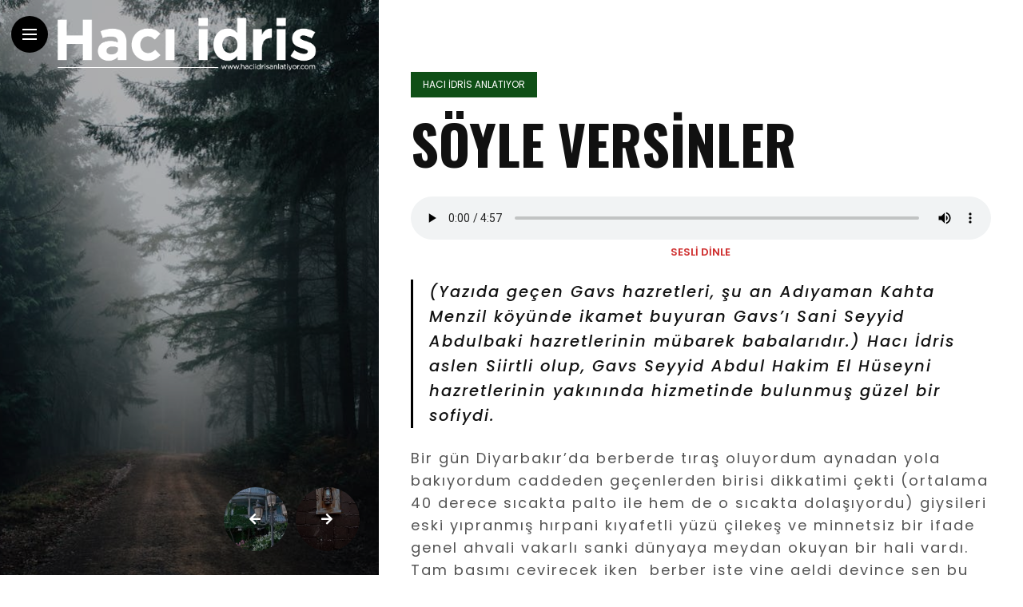

--- FILE ---
content_type: text/html; charset=UTF-8
request_url: https://haciidrisanlatiyor.com/soyle-versinler/
body_size: 15506
content:
<!DOCTYPE html>
<html lang="tr-TR">
<head>
    <meta charset="UTF-8">
    <meta http-equiv="X-UA-Compatible" content="IE=edge">
    <meta name="viewport" content="width=device-width, initial-scale=1">
    <link rel="profile" href="http://gmpg.org/xfn/11" />
    <link rel="pingback" href="https://haciidrisanlatiyor.com/xmlrpc.php">
				<link rel="shortcut icon" href="https://haciidrisanlatiyor.com/wp-content/themes/haci-idris/favicon.png">
		<link rel="apple-touch-icon" href="https://haciidrisanlatiyor.com/wp-content/themes/haci-idris/favicon.png">
		    <title>SÖYLE VERSİNLER &#8211; HACI İDRİS</title>
<meta name='robots' content='max-image-preview:large' />
    <link rel="preconnect" href="https://fonts.googleapis.com">
    <link rel="preconnect" href="https://fonts.gstatic.com" crossorigin>
    <link rel="dns-prefetch" href="//haciidrisanlatiyor.com">
    <link rel='dns-prefetch' href='//fonts.googleapis.com' />
<link rel='dns-prefetch' href='//www.googletagmanager.com' />
<link rel="alternate" type="application/rss+xml" title="HACI İDRİS &raquo; akışı" href="https://haciidrisanlatiyor.com/feed/" />
<link rel="alternate" type="application/rss+xml" title="HACI İDRİS &raquo; yorum akışı" href="https://haciidrisanlatiyor.com/comments/feed/" />
<link rel="alternate" type="application/rss+xml" title="HACI İDRİS &raquo; SÖYLE VERSİNLER yorum akışı" href="https://haciidrisanlatiyor.com/soyle-versinler/feed/" />
<meta property="og:image" content="https://haciidrisanlatiyor.com/wp-content/uploads/2021/10/50-490x550.jpeg"/><meta property="og:description" content="(Yazıda geçen Gavs hazretleri, şu an Adıyaman Kahta Menzil köyünde ikamet buyuran Gavs’ı Sani Seyyid Abdulbaki hazretlerinin mübarek babalarıdır.)..."/><!-- This site uses the Google Analytics by MonsterInsights plugin v7.11.0 - Using Analytics tracking - https://www.monsterinsights.com/ -->
<!-- Note: MonsterInsights is not currently configured on this site. The site owner needs to authenticate with Google Analytics in the MonsterInsights settings panel. -->
<!-- No UA code set -->
<!-- / Google Analytics by MonsterInsights -->
<style id='wp-img-auto-sizes-contain-inline-css' type='text/css'>
img:is([sizes=auto i],[sizes^="auto," i]){contain-intrinsic-size:3000px 1500px}
/*# sourceURL=wp-img-auto-sizes-contain-inline-css */
</style>
<link rel="preload" href="https://haciidrisanlatiyor.com/wp-includes/css/dashicons.min.css?ver=6.9" as="style" onload="this.onload=null;this.rel='stylesheet'"><noscript><link rel='stylesheet' id='dashicons-css' href='https://haciidrisanlatiyor.com/wp-includes/css/dashicons.min.css?ver=6.9' type='text/css' media='all' />
</noscript><link rel="preload" href="https://haciidrisanlatiyor.com/wp-content/plugins/post-views-counter/css/frontend.min.css?ver=1.5.5" as="style" onload="this.onload=null;this.rel='stylesheet'"><noscript><link rel='stylesheet' id='post-views-counter-frontend-css' href='https://haciidrisanlatiyor.com/wp-content/plugins/post-views-counter/css/frontend.min.css?ver=1.5.5' type='text/css' media='all' />
</noscript><link rel="preload" href="https://haciidrisanlatiyor.com/wp-content/themes/haci-idris/assets/css/owl.carousel.css?ver=2.3.4" as="style" onload="this.onload=null;this.rel='stylesheet'"><noscript><link rel='stylesheet' id='owl-carousel-css' href='https://haciidrisanlatiyor.com/wp-content/themes/haci-idris/assets/css/owl.carousel.css?ver=2.3.4' type='text/css' media='all' />
</noscript><link rel="preload" href="https://haciidrisanlatiyor.com/wp-content/themes/haci-idris/assets/fonts/fontawesome-free-5.15.2-web/css/all.min.css?ver=5.15.2" as="style" onload="this.onload=null;this.rel='stylesheet'"><noscript><link rel='stylesheet' id='fontawesome-css' href='https://haciidrisanlatiyor.com/wp-content/themes/haci-idris/assets/fonts/fontawesome-free-5.15.2-web/css/all.min.css?ver=5.15.2' type='text/css' media='all' />
</noscript><link rel="preload" href="https://haciidrisanlatiyor.com/wp-content/themes/haci-idris/assets/css/simple-bar.css?ver=2.2.1" as="style" onload="this.onload=null;this.rel='stylesheet'"><noscript><link rel='stylesheet' id='simplebar-css' href='https://haciidrisanlatiyor.com/wp-content/themes/haci-idris/assets/css/simple-bar.css?ver=2.2.1' type='text/css' media='all' />
</noscript><link rel="preload" href="https://haciidrisanlatiyor.com/wp-content/themes/haci-idris/assets/css/interlace.css?ver=2.2.1" as="style" onload="this.onload=null;this.rel='stylesheet'"><noscript><link rel='stylesheet' id='interlace-css-css' href='https://haciidrisanlatiyor.com/wp-content/themes/haci-idris/assets/css/interlace.css?ver=2.2.1' type='text/css' media='all' />
</noscript><link rel="preload" href="https://haciidrisanlatiyor.com/wp-content/themes/haci-idris/style.css?ver=1.0" as="style" onload="this.onload=null;this.rel='stylesheet'"><noscript><link rel='stylesheet' id='anymag-main-css' href='https://haciidrisanlatiyor.com/wp-content/themes/haci-idris/style.css?ver=1.0' type='text/css' media='all' />
</noscript><style id='anymag-main-inline-css' type='text/css'>
body,input,.button,.content-part .post-meta,.widget_recent_entries span,.sidebar ul li.cat-item,.list-date,.latest-posts-meta,.post-meta,.slider-list-meta,.sidebar .widget_recent_comments .recentcomments .url,input,select,textarea {font-family:Poppins;}body,#hidden-sidebar.active .widgets-side,.magcover,.post-format,#top-bar-right,.turn-left {background:#ffffff;} .searchform-overlay {background-color:rgba(255,255,255,0.95);}body p {font-size:18px;line-height:1.6em; letter-spacing:2px;}h1,h2,h3,h4,h5,h6,.widget_recent_entries ul li a,.widget_recent_comments ul li a,.sidebar .widget-title,.post-readmore a,.intro-line h1,.sidebar .recentcomments a {font-family:Oswald;color:#111111;}a,.post-content a,.sidebar a,.post-comments span.reply a,.sidebar .widget a,.sidebar .widget.widget_archive li a {color:#111111;}a:hover,.post-content a:hover,.sidebar a:hover,.post-comments span.reply a:hover,.sidebar .widget ul li a:hover,.sidebar .widget.widget_archive li a:hover {color:#999999;} .post-title,.post-title a {font-size:21px; font-weight:800; line-height:1.3em; letter-spacing:0px;} .slide-title,.slide-title h2 a {font-size:37px; font-weight:800; letter-spacing:0px;} .slide-item {height:510px; } .page-title,.post-header h1,.item-related h5 a,.entry-title,.random-ttl a,.feat-categ-item .content-part h5 a,.sidebar .widget_recent_entries ul li a,.sidebar .widget-content .img-button,.sidebar .widget_recent_comments .recentcomments > a,.sidebar .latest-posts .latest-posts-item a {font-weight:800; } .top-menu-button,#nav-wrapper .simplebar-track.simplebar-vertical {background:#000000;}#nav-wrapper .simplebar-scrollbar::before {background:#111111} .nav-panel {background:#f4f4f4;}#nav-wrapper .nav-menu li a,.slicknav_nav li a {font-family:Oswald;font-size:33px;font-weight:800; } .magcover,.f-width #site-header {width:37%;} .magcontent,.f-width.nav-open #footer {width:63%; } .magheader {width:63%; } .f-width.nav-open #main-area {margin-left:37%;} .cover-logo {width:78%; } .single .cover-logo {width:80%;} .overlay,.post-overlay {opacity:.3; background:#000000} .single-post .overlay {opacity:.3; background:#000000} .fold-shadow-right,.fold-shadow-left,.fold-shadow {opacity:.0} .nav-panel .fold-shadow-left {opacity:.2}#nav-wrapper .nav-menu li a,.sub-menu-toggle::after,#nav-wrapper ul.nav-menu ul a,.slicknav_nav a,#top-search a.search {color:#111111;}#nav-wrapper .nav-menu li a:hover,#nav-wrapper .nav-menu li a:hover:after,#topbar-social-links a:hover,.slicknav_nav a:hover,.sticky-social a:hover,.sticky-subscribe a:hover,.current-menu-item > a {color:#fff!important;}#nav-wrapper .nav-menu li a {background:linear-gradient(to bottom,transparent 62%,#284f00 0) left bottom/0 400% no-repeat; }#nav-wrapper .current-menu-item > a {background:#284f00!important; }body,.post-list-entry p,.post-entry .post-meta li,.post-content,.post-author,.thecomment p,.latest-posts-meta,#post-navigation span,.sidebar .widget_recent_comments ul,.widget_meta li a,.about-content,.sidebar .widget_recent_comments .recentcomments .url,.comment-text .date,.post-navigation span,.searchform-overlay p,.searchform-overlay .search-field,.searchform-overlay .search-button,input,select,.hidden-sidebar-button a.open-hidden-sidebar,textarea {color:#545454;} .post-content h1,.post-content h2,.post-content h3,.post-content h4,.post-content h5,.post-content h6,.post-content blockquote,.comment-text blockquote,blockquote::before,.post-title,.post-title a,.about-title,.page-title,.post-header h1,.random-ttl a,.feat-title a,.item-related h5 a,.about-title,.about-content h5,.entry-title,.post-readmore a,.category-box h1,#post-navigation h6,.header-social-links a,.postnav-noimage .navprev::after,.postnav-noimage .navnext::after,.sidebar .widget-title,.sidebar .latest-posts-text h4 a,.sidebar .widget_recent_entries a,.sidebar .recentcomments a,.sidebar .widget-content .img-button,.thecomment .comment-text h6.author,.thecomment .comment-text h6.author a,#respond h,label {color:#111111;} .post-title:hover,.post-title a:hover,.random-ttl a:hover,.feat-title a:hover,.post-readmore a:hover,.item-related h5 a:hover,.post-navigation a:hover h6,.sidebar .latest-posts .latest-posts-text h4 a:hover,.sidebar .widget_recent_entries ul li a:hover,.sidebar #recentcomments li a:hover,.header-social-links a:hover {color:#999999;} .post-item .image-part,.owl-stage-outer,.random-image,.feat-categ-item .image-part,.category-wid .category-img,.about-img{border-radius:0px; } .post-item .image-part,.post-list .post-item .image-part {height:300px; } .entry-title {font-size:67px;line-height:1.1em; letter-spacing:0px; } .underline a {background:linear-gradient(to bottom,transparent 62%,#0f4f16 0) left bottom/0 20% no-repeat; } .section-title h4,.author-content {border-left:3px solid #000000; }content-part .post-meta,.content-part .post-meta a,.post-meta li,.post-meta li span,.post-entry .post-meta a,.widget-date {color:#111111;}ul.post-meta li:not(:last-child)::after {background:#000000;} .content-part .post-meta a:hover,.sidebar .widget .tagcloud a:hover,.post-tags a:hover,.post-entry .post-meta a:hover {color:#999999;} .owl-prev:hover i,.owl-next:hover i,.widget li > .narrow i,.error404 h1 span,.intro-line h1 i,.intro-line h1 b,.intro-line h1 em,.intro-line h1 strong {color:#000000;} .post-categs-box .categ a,.single-categs-box .categ a {background:#0f4f16;} .post-categs .categ a,.single-categs .categ a,.sidebar ul li.cat-item a,.sidebar ul li.cat-item a:hover {color:#0f4f16;}blockquote {border-left:3px solid #000000; } .category-box h1 {border-left:5px solid #000000; } .post-format {color:#0f4f16; } .post-tags a,.sidebar .widget .tagcloud a {background:#f2f2f2!important; color:#787878!important; } .post-readmore i,.post-comments .reply i {color:#0f4f16!important; } .related-posts-cover-title h4 {border-bottom:3px solid #000000; } .sidebar .widget-title,.random-posts-title h3 {border-left:3px solid #000000; } .wp-block-search button,input[type='submit'],input.button {font-family:Oswald;background:#0f4f16!important; color:#ffffff!important; } .wp-block-search button:hover,input[type="submit"]:hover,input.button:hover {background:#0e6619!important; color:#ffffff!important; } .wp-block-button a.wp-block-button__link {background-color:#0f4f16; color:#ffffff; border:2px solid #0f4f16; } .wp-block-button.is-style-outline a.wp-block-button__link {border:2px solid #0f4f16; } .wp-block-button a.wp-block-button__link:hover,.wp-block-button.is-style-outline a.wp-block-button__link:hover {background-color:#0e6619; color:#ffffff; border:2px solid #0e6619; } .pagination .nav-links .current,.pagination-post > span,.loadmore.button {background:#0f4f16; color:#ffffff; } .navigation.pagination .nav-links a {background:#eeeeee; color:#787878; } .navigation.pagination .nav-links a:hover,.loadmore.button:hover {background:#e8e8e8; color:#111111; } .intro-line {width:65%;} .intro-line h1 {font-size:26px; }#footer {background:#161616;}#footer,#footer-copyright {color:#ffffff;}#footer a {color:#d6d6d6;}#footer a:hover {color:#2d6820!important;}
/*# sourceURL=anymag-main-inline-css */
</style>
<link rel="preload" href="https://haciidrisanlatiyor.com/wp-content/themes/haci-idris/assets/css/responsive.css?ver=1.0" as="style" onload="this.onload=null;this.rel='stylesheet'"><noscript><link rel='stylesheet' id='anymag-responsive-css' href='https://haciidrisanlatiyor.com/wp-content/themes/haci-idris/assets/css/responsive.css?ver=1.0' type='text/css' media='all' />
</noscript><link rel="preload" href="//fonts.googleapis.com/css?family=Bitter%3A400%2C500%2C600%7CPlayfair+Display%3A400%2C500%2C700%7COswald%3A400%2C500%2C600%7CRoboto%3A400%2C500%2C600%7CTeko%3A400%2C500%2C600&#038;subset=latin%2Clatin-ext" as="style" onload="this.onload=null;this.rel='stylesheet'"><noscript><link rel='stylesheet' id='widgets-fonts-css' href='//fonts.googleapis.com/css?family=Bitter%3A400%2C500%2C600%7CPlayfair+Display%3A400%2C500%2C700%7COswald%3A400%2C500%2C600%7CRoboto%3A400%2C500%2C600%7CTeko%3A400%2C500%2C600&#038;subset=latin%2Clatin-ext' type='text/css' media='all' />
</noscript><style id='wp-block-library-inline-css' type='text/css'>
:root{--wp-block-synced-color:#7a00df;--wp-block-synced-color--rgb:122,0,223;--wp-bound-block-color:var(--wp-block-synced-color);--wp-editor-canvas-background:#ddd;--wp-admin-theme-color:#007cba;--wp-admin-theme-color--rgb:0,124,186;--wp-admin-theme-color-darker-10:#006ba1;--wp-admin-theme-color-darker-10--rgb:0,107,160.5;--wp-admin-theme-color-darker-20:#005a87;--wp-admin-theme-color-darker-20--rgb:0,90,135;--wp-admin-border-width-focus:2px}@media (min-resolution:192dpi){:root{--wp-admin-border-width-focus:1.5px}}.wp-element-button{cursor:pointer}:root .has-very-light-gray-background-color{background-color:#eee}:root .has-very-dark-gray-background-color{background-color:#313131}:root .has-very-light-gray-color{color:#eee}:root .has-very-dark-gray-color{color:#313131}:root .has-vivid-green-cyan-to-vivid-cyan-blue-gradient-background{background:linear-gradient(135deg,#00d084,#0693e3)}:root .has-purple-crush-gradient-background{background:linear-gradient(135deg,#34e2e4,#4721fb 50%,#ab1dfe)}:root .has-hazy-dawn-gradient-background{background:linear-gradient(135deg,#faaca8,#dad0ec)}:root .has-subdued-olive-gradient-background{background:linear-gradient(135deg,#fafae1,#67a671)}:root .has-atomic-cream-gradient-background{background:linear-gradient(135deg,#fdd79a,#004a59)}:root .has-nightshade-gradient-background{background:linear-gradient(135deg,#330968,#31cdcf)}:root .has-midnight-gradient-background{background:linear-gradient(135deg,#020381,#2874fc)}:root{--wp--preset--font-size--normal:16px;--wp--preset--font-size--huge:42px}.has-regular-font-size{font-size:1em}.has-larger-font-size{font-size:2.625em}.has-normal-font-size{font-size:var(--wp--preset--font-size--normal)}.has-huge-font-size{font-size:var(--wp--preset--font-size--huge)}.has-text-align-center{text-align:center}.has-text-align-left{text-align:left}.has-text-align-right{text-align:right}.has-fit-text{white-space:nowrap!important}#end-resizable-editor-section{display:none}.aligncenter{clear:both}.items-justified-left{justify-content:flex-start}.items-justified-center{justify-content:center}.items-justified-right{justify-content:flex-end}.items-justified-space-between{justify-content:space-between}.screen-reader-text{border:0;clip-path:inset(50%);height:1px;margin:-1px;overflow:hidden;padding:0;position:absolute;width:1px;word-wrap:normal!important}.screen-reader-text:focus{background-color:#ddd;clip-path:none;color:#444;display:block;font-size:1em;height:auto;left:5px;line-height:normal;padding:15px 23px 14px;text-decoration:none;top:5px;width:auto;z-index:100000}html :where(.has-border-color){border-style:solid}html :where([style*=border-top-color]){border-top-style:solid}html :where([style*=border-right-color]){border-right-style:solid}html :where([style*=border-bottom-color]){border-bottom-style:solid}html :where([style*=border-left-color]){border-left-style:solid}html :where([style*=border-width]){border-style:solid}html :where([style*=border-top-width]){border-top-style:solid}html :where([style*=border-right-width]){border-right-style:solid}html :where([style*=border-bottom-width]){border-bottom-style:solid}html :where([style*=border-left-width]){border-left-style:solid}html :where(img[class*=wp-image-]){height:auto;max-width:100%}:where(figure){margin:0 0 1em}html :where(.is-position-sticky){--wp-admin--admin-bar--position-offset:var(--wp-admin--admin-bar--height,0px)}@media screen and (max-width:600px){html :where(.is-position-sticky){--wp-admin--admin-bar--position-offset:0px}}

/*# sourceURL=wp-block-library-inline-css */
</style><style id='wp-block-audio-inline-css' type='text/css'>
.wp-block-audio{box-sizing:border-box}.wp-block-audio :where(figcaption){margin-bottom:1em;margin-top:.5em}.wp-block-audio audio{min-width:300px;width:100%}
/*# sourceURL=https://haciidrisanlatiyor.com/wp-includes/blocks/audio/style.min.css */
</style>
<style id='global-styles-inline-css' type='text/css'>
:root{--wp--preset--aspect-ratio--square: 1;--wp--preset--aspect-ratio--4-3: 4/3;--wp--preset--aspect-ratio--3-4: 3/4;--wp--preset--aspect-ratio--3-2: 3/2;--wp--preset--aspect-ratio--2-3: 2/3;--wp--preset--aspect-ratio--16-9: 16/9;--wp--preset--aspect-ratio--9-16: 9/16;--wp--preset--color--black: #000000;--wp--preset--color--cyan-bluish-gray: #abb8c3;--wp--preset--color--white: #ffffff;--wp--preset--color--pale-pink: #f78da7;--wp--preset--color--vivid-red: #cf2e2e;--wp--preset--color--luminous-vivid-orange: #ff6900;--wp--preset--color--luminous-vivid-amber: #fcb900;--wp--preset--color--light-green-cyan: #7bdcb5;--wp--preset--color--vivid-green-cyan: #00d084;--wp--preset--color--pale-cyan-blue: #8ed1fc;--wp--preset--color--vivid-cyan-blue: #0693e3;--wp--preset--color--vivid-purple: #9b51e0;--wp--preset--gradient--vivid-cyan-blue-to-vivid-purple: linear-gradient(135deg,rgb(6,147,227) 0%,rgb(155,81,224) 100%);--wp--preset--gradient--light-green-cyan-to-vivid-green-cyan: linear-gradient(135deg,rgb(122,220,180) 0%,rgb(0,208,130) 100%);--wp--preset--gradient--luminous-vivid-amber-to-luminous-vivid-orange: linear-gradient(135deg,rgb(252,185,0) 0%,rgb(255,105,0) 100%);--wp--preset--gradient--luminous-vivid-orange-to-vivid-red: linear-gradient(135deg,rgb(255,105,0) 0%,rgb(207,46,46) 100%);--wp--preset--gradient--very-light-gray-to-cyan-bluish-gray: linear-gradient(135deg,rgb(238,238,238) 0%,rgb(169,184,195) 100%);--wp--preset--gradient--cool-to-warm-spectrum: linear-gradient(135deg,rgb(74,234,220) 0%,rgb(151,120,209) 20%,rgb(207,42,186) 40%,rgb(238,44,130) 60%,rgb(251,105,98) 80%,rgb(254,248,76) 100%);--wp--preset--gradient--blush-light-purple: linear-gradient(135deg,rgb(255,206,236) 0%,rgb(152,150,240) 100%);--wp--preset--gradient--blush-bordeaux: linear-gradient(135deg,rgb(254,205,165) 0%,rgb(254,45,45) 50%,rgb(107,0,62) 100%);--wp--preset--gradient--luminous-dusk: linear-gradient(135deg,rgb(255,203,112) 0%,rgb(199,81,192) 50%,rgb(65,88,208) 100%);--wp--preset--gradient--pale-ocean: linear-gradient(135deg,rgb(255,245,203) 0%,rgb(182,227,212) 50%,rgb(51,167,181) 100%);--wp--preset--gradient--electric-grass: linear-gradient(135deg,rgb(202,248,128) 0%,rgb(113,206,126) 100%);--wp--preset--gradient--midnight: linear-gradient(135deg,rgb(2,3,129) 0%,rgb(40,116,252) 100%);--wp--preset--font-size--small: 13px;--wp--preset--font-size--medium: 20px;--wp--preset--font-size--large: 36px;--wp--preset--font-size--x-large: 42px;--wp--preset--spacing--20: 0.44rem;--wp--preset--spacing--30: 0.67rem;--wp--preset--spacing--40: 1rem;--wp--preset--spacing--50: 1.5rem;--wp--preset--spacing--60: 2.25rem;--wp--preset--spacing--70: 3.38rem;--wp--preset--spacing--80: 5.06rem;--wp--preset--shadow--natural: 6px 6px 9px rgba(0, 0, 0, 0.2);--wp--preset--shadow--deep: 12px 12px 50px rgba(0, 0, 0, 0.4);--wp--preset--shadow--sharp: 6px 6px 0px rgba(0, 0, 0, 0.2);--wp--preset--shadow--outlined: 6px 6px 0px -3px rgb(255, 255, 255), 6px 6px rgb(0, 0, 0);--wp--preset--shadow--crisp: 6px 6px 0px rgb(0, 0, 0);}:where(.is-layout-flex){gap: 0.5em;}:where(.is-layout-grid){gap: 0.5em;}body .is-layout-flex{display: flex;}.is-layout-flex{flex-wrap: wrap;align-items: center;}.is-layout-flex > :is(*, div){margin: 0;}body .is-layout-grid{display: grid;}.is-layout-grid > :is(*, div){margin: 0;}:where(.wp-block-columns.is-layout-flex){gap: 2em;}:where(.wp-block-columns.is-layout-grid){gap: 2em;}:where(.wp-block-post-template.is-layout-flex){gap: 1.25em;}:where(.wp-block-post-template.is-layout-grid){gap: 1.25em;}.has-black-color{color: var(--wp--preset--color--black) !important;}.has-cyan-bluish-gray-color{color: var(--wp--preset--color--cyan-bluish-gray) !important;}.has-white-color{color: var(--wp--preset--color--white) !important;}.has-pale-pink-color{color: var(--wp--preset--color--pale-pink) !important;}.has-vivid-red-color{color: var(--wp--preset--color--vivid-red) !important;}.has-luminous-vivid-orange-color{color: var(--wp--preset--color--luminous-vivid-orange) !important;}.has-luminous-vivid-amber-color{color: var(--wp--preset--color--luminous-vivid-amber) !important;}.has-light-green-cyan-color{color: var(--wp--preset--color--light-green-cyan) !important;}.has-vivid-green-cyan-color{color: var(--wp--preset--color--vivid-green-cyan) !important;}.has-pale-cyan-blue-color{color: var(--wp--preset--color--pale-cyan-blue) !important;}.has-vivid-cyan-blue-color{color: var(--wp--preset--color--vivid-cyan-blue) !important;}.has-vivid-purple-color{color: var(--wp--preset--color--vivid-purple) !important;}.has-black-background-color{background-color: var(--wp--preset--color--black) !important;}.has-cyan-bluish-gray-background-color{background-color: var(--wp--preset--color--cyan-bluish-gray) !important;}.has-white-background-color{background-color: var(--wp--preset--color--white) !important;}.has-pale-pink-background-color{background-color: var(--wp--preset--color--pale-pink) !important;}.has-vivid-red-background-color{background-color: var(--wp--preset--color--vivid-red) !important;}.has-luminous-vivid-orange-background-color{background-color: var(--wp--preset--color--luminous-vivid-orange) !important;}.has-luminous-vivid-amber-background-color{background-color: var(--wp--preset--color--luminous-vivid-amber) !important;}.has-light-green-cyan-background-color{background-color: var(--wp--preset--color--light-green-cyan) !important;}.has-vivid-green-cyan-background-color{background-color: var(--wp--preset--color--vivid-green-cyan) !important;}.has-pale-cyan-blue-background-color{background-color: var(--wp--preset--color--pale-cyan-blue) !important;}.has-vivid-cyan-blue-background-color{background-color: var(--wp--preset--color--vivid-cyan-blue) !important;}.has-vivid-purple-background-color{background-color: var(--wp--preset--color--vivid-purple) !important;}.has-black-border-color{border-color: var(--wp--preset--color--black) !important;}.has-cyan-bluish-gray-border-color{border-color: var(--wp--preset--color--cyan-bluish-gray) !important;}.has-white-border-color{border-color: var(--wp--preset--color--white) !important;}.has-pale-pink-border-color{border-color: var(--wp--preset--color--pale-pink) !important;}.has-vivid-red-border-color{border-color: var(--wp--preset--color--vivid-red) !important;}.has-luminous-vivid-orange-border-color{border-color: var(--wp--preset--color--luminous-vivid-orange) !important;}.has-luminous-vivid-amber-border-color{border-color: var(--wp--preset--color--luminous-vivid-amber) !important;}.has-light-green-cyan-border-color{border-color: var(--wp--preset--color--light-green-cyan) !important;}.has-vivid-green-cyan-border-color{border-color: var(--wp--preset--color--vivid-green-cyan) !important;}.has-pale-cyan-blue-border-color{border-color: var(--wp--preset--color--pale-cyan-blue) !important;}.has-vivid-cyan-blue-border-color{border-color: var(--wp--preset--color--vivid-cyan-blue) !important;}.has-vivid-purple-border-color{border-color: var(--wp--preset--color--vivid-purple) !important;}.has-vivid-cyan-blue-to-vivid-purple-gradient-background{background: var(--wp--preset--gradient--vivid-cyan-blue-to-vivid-purple) !important;}.has-light-green-cyan-to-vivid-green-cyan-gradient-background{background: var(--wp--preset--gradient--light-green-cyan-to-vivid-green-cyan) !important;}.has-luminous-vivid-amber-to-luminous-vivid-orange-gradient-background{background: var(--wp--preset--gradient--luminous-vivid-amber-to-luminous-vivid-orange) !important;}.has-luminous-vivid-orange-to-vivid-red-gradient-background{background: var(--wp--preset--gradient--luminous-vivid-orange-to-vivid-red) !important;}.has-very-light-gray-to-cyan-bluish-gray-gradient-background{background: var(--wp--preset--gradient--very-light-gray-to-cyan-bluish-gray) !important;}.has-cool-to-warm-spectrum-gradient-background{background: var(--wp--preset--gradient--cool-to-warm-spectrum) !important;}.has-blush-light-purple-gradient-background{background: var(--wp--preset--gradient--blush-light-purple) !important;}.has-blush-bordeaux-gradient-background{background: var(--wp--preset--gradient--blush-bordeaux) !important;}.has-luminous-dusk-gradient-background{background: var(--wp--preset--gradient--luminous-dusk) !important;}.has-pale-ocean-gradient-background{background: var(--wp--preset--gradient--pale-ocean) !important;}.has-electric-grass-gradient-background{background: var(--wp--preset--gradient--electric-grass) !important;}.has-midnight-gradient-background{background: var(--wp--preset--gradient--midnight) !important;}.has-small-font-size{font-size: var(--wp--preset--font-size--small) !important;}.has-medium-font-size{font-size: var(--wp--preset--font-size--medium) !important;}.has-large-font-size{font-size: var(--wp--preset--font-size--large) !important;}.has-x-large-font-size{font-size: var(--wp--preset--font-size--x-large) !important;}
/*# sourceURL=global-styles-inline-css */
</style>

<style id='classic-theme-styles-inline-css' type='text/css'>
/*! This file is auto-generated */
.wp-block-button__link{color:#fff;background-color:#32373c;border-radius:9999px;box-shadow:none;text-decoration:none;padding:calc(.667em + 2px) calc(1.333em + 2px);font-size:1.125em}.wp-block-file__button{background:#32373c;color:#fff;text-decoration:none}
/*# sourceURL=/wp-includes/css/classic-themes.min.css */
</style>
<link rel="preload" href="https://haciidrisanlatiyor.com/wp-content/plugins/contact-form-7/includes/css/styles.css?ver=6.1.1" as="style" onload="this.onload=null;this.rel='stylesheet'"><noscript><link rel='stylesheet' id='contact-form-7-css' href='https://haciidrisanlatiyor.com/wp-content/plugins/contact-form-7/includes/css/styles.css?ver=6.1.1' type='text/css' media='all' />
</noscript><link rel="preload" href="//fonts.googleapis.com/css?family=Poppins:100,100italic,200,200italic,300,300italic,400,400italic,500,500italic,600,600italic,700,700italic,800,800italic,900,900italic%7COswald:100,100italic,200,200italic,300,300italic,400,400italic,500,500italic,600,600italic,700,700italic,800,800italic,900,900italic" as="style" onload="this.onload=null;this.rel='stylesheet'"><noscript><link rel='stylesheet' id='google-fonts-anymag-css' href='//fonts.googleapis.com/css?family=Poppins:100,100italic,200,200italic,300,300italic,400,400italic,500,500italic,600,600italic,700,700italic,800,800italic,900,900italic%7COswald:100,100italic,200,200italic,300,300italic,400,400italic,500,500italic,600,600italic,700,700italic,800,800italic,900,900italic' type='text/css' media='all' />
</noscript><link rel="preload" href="https://haciidrisanlatiyor.com/wp-includes/blocks/quote/style.min.css?ver=6.9" as="style" onload="this.onload=null;this.rel='stylesheet'"><noscript><link rel='stylesheet' id='wp-block-quote-css' href='https://haciidrisanlatiyor.com/wp-includes/blocks/quote/style.min.css?ver=6.9' type='text/css' media='all' />
</noscript><link rel="preload" href="https://haciidrisanlatiyor.com/wp-includes/blocks/paragraph/style.min.css?ver=6.9" as="style" onload="this.onload=null;this.rel='stylesheet'"><noscript><link rel='stylesheet' id='wp-block-paragraph-css' href='https://haciidrisanlatiyor.com/wp-includes/blocks/paragraph/style.min.css?ver=6.9' type='text/css' media='all' />
</noscript><script type="text/javascript" src="https://haciidrisanlatiyor.com/wp-includes/js/jquery/jquery.min.js?ver=3.7.1" id="jquery-core-js"></script>
<script type="text/javascript" src="https://haciidrisanlatiyor.com/wp-includes/js/jquery/jquery-migrate.min.js?ver=3.4.1" id="jquery-migrate-js"></script>
<link rel="canonical" href="https://haciidrisanlatiyor.com/soyle-versinler/" />
<meta name="generator" content="Site Kit by Google 1.161.0" /></head>

<body class="wp-singular post-template-default single single-post postid-2289 single-format-audio wp-theme-haci-idris">

  <div class="site-wrapper ">	
	<div class="container site-content">

			        
  
<style>
                  body .single-post .overlay, .post-overlay { opacity: .3; }
    </style>

  <div class="magheader">
      
    <header id="content-header">
  


</header> 
  </div>
  <article id="post-2289" class="post-2289 post type-post status-publish format-audio has-post-thumbnail hentry category-haci-idris-anlatiyor post_format-post-format-audio"> 
    <div class="single-post">
              <div class="magcover">
          <div class="turn-left"></div>          <div class="fold-shadow-left"></div>
            <div class="cover-wrap">
              <div class="cover-content">
                <header id="cover-header">

  <div class="top-menu-button">
    <a href="#" class="open-hidden-menu">
      <span class="bar-1"></span>
      <span class="bar-2"></span>
      <span class="bar-3"></span>
    </a>
  </div>

  <div class="cover-logo">
        <a href="https://haciidrisanlatiyor.com/"><img src="http://haciidrisanlatiyor.com/wp-content/uploads/2021/10/haci-idris-logo.png" alt="HACI İDRİS" /></a>
     
  </div>

  <div class="nav-panel">
    <div class="fold-shadow-left"></div>
    <div class="nav-header">
      <div class="menu-logo">
                <a href="https://haciidrisanlatiyor.com/"><img src="http://haciidrisanlatiyor.com/wp-content/uploads/2021/10/footer-logo-h.png" alt="HACI İDRİS" /></a>
         
      </div>
          </div>
    
    <div id="nav-wrapper" data-simplebar>
    <div class="menu-anamenu-container"><ul id="menu-anamenu" class="nav-menu"><li id="menu-item-2315" class="menu-item menu-item-type-post_type menu-item-object-page menu-item-home menu-item-2315"><a href="https://haciidrisanlatiyor.com/">* Anasayfa</a></li>
<li id="menu-item-2561" class="menu-item menu-item-type-post_type menu-item-object-page menu-item-2561"><a href="https://haciidrisanlatiyor.com/kitap-icindekiler/">* Kitap-İçindekiler</a></li>
<li id="menu-item-2036" class="menu-item menu-item-type-post_type menu-item-object-page menu-item-2036"><a href="https://haciidrisanlatiyor.com/hakkimizda/">* Hakkımızda</a></li>
<li id="menu-item-1990" class="menu-item menu-item-type-post_type menu-item-object-page menu-item-1990"><a href="https://haciidrisanlatiyor.com/haci-idris-kimdir/">* Hacı İdris Kimdir?</a></li>
<li id="menu-item-1984" class="menu-item menu-item-type-taxonomy menu-item-object-category current-post-ancestor current-menu-parent current-post-parent menu-item-1984"><a href="https://haciidrisanlatiyor.com/kategori/haci-idris-anlatiyor/">* Hacı İdris Anlatıyor</a></li>
<li id="menu-item-1985" class="menu-item menu-item-type-taxonomy menu-item-object-category menu-item-1985"><a href="https://haciidrisanlatiyor.com/kategori/haci-idrisle-yasananlar/">* Hacı İdris ile</a></li>
<li id="menu-item-1993" class="menu-item menu-item-type-post_type menu-item-object-page menu-item-1993"><a href="https://haciidrisanlatiyor.com/minnet-cahide-hanim/">* Minnet (Cahide Hanım)</a></li>
<li id="menu-item-2053" class="menu-item menu-item-type-post_type menu-item-object-page menu-item-2053"><a href="https://haciidrisanlatiyor.com/son-soz/">* Hoş Sevda</a></li>
<li id="menu-item-1997" class="menu-item menu-item-type-post_type menu-item-object-page menu-item-1997"><a href="https://haciidrisanlatiyor.com/iletisim/">* İletişim</a></li>
<li id="menu-item-2608" class="menu-item menu-item-type-custom menu-item-object-custom menu-item-2608"><a href="https://haciidrisanlatiyor.com/wp-content/uploads/2022/02/A4-kitap.pdf"><span class="has-inline-color has-vivid-red-color">*Kitap (PDF İndir)</span></a></li>
</ul></div>      <div class="language-switcher" style="padding: 20px; text-align: center;">
        <ul class="lang-list">	<li class="lang-item lang-item-12 lang-item-en no-translation lang-item-first"><a lang="en-GB" hreflang="en-GB" href="https://haciidrisanlatiyor.com/en/home-2/"><img src="[data-uri]" alt="" width="16" height="11" style="width: 16px; height: 11px;" /><span style="margin-left:0.3em;">English</span></a></li>
	<li class="lang-item lang-item-23 lang-item-tr current-lang"><a lang="tr-TR" hreflang="tr-TR" href="https://haciidrisanlatiyor.com/soyle-versinler/" aria-current="true"><img src="[data-uri]" alt="" width="16" height="11" style="width: 16px; height: 11px;" /><span style="margin-left:0.3em;">Türkçe</span></a></li>
	<li class="lang-item lang-item-115 lang-item-hi no-translation"><a lang="hi-IN" hreflang="hi-IN" href="https://haciidrisanlatiyor.com/hi/%e0%a4%b9%e0%a5%8b%e0%a4%ae-%e0%a4%aa%e0%a5%87%e0%a4%9c/"><img src="[data-uri]" alt="" width="16" height="11" style="width: 16px; height: 11px;" /><span style="margin-left:0.3em;">India</span></a></li>
	<li class="lang-item lang-item-185 lang-item-ar no-translation"><a lang="ar" hreflang="ar" href="https://haciidrisanlatiyor.com/ar/%d8%a7%d9%84%d8%b1%d8%a6%d9%8a%d8%b3%d9%8a%d8%a9-%d8%a7%d9%84%d8%b5%d9%81%d8%ad%d8%a9/"><img src="[data-uri]" alt="" width="16" height="11" style="width: 16px; height: 11px;" /><span style="margin-left:0.3em;">Arapça</span></a></li>
</ul>      </div>
    </div>
  </div>

</header>                
                                                     
                             
                                  	<div class="post-navigation">
		
		<div class="post-next">
						<a class="prev-post-label" href="https://haciidrisanlatiyor.com/sohbetci/" >
								<div class="postnav-image">
				<i class="fas fa-arrow-right"></i>
				<div class="overlay"></div>	
				<div class="navprev"><img width="150" height="150" src="https://haciidrisanlatiyor.com/wp-content/uploads/2021/10/17-150x150.jpeg" class="attachment-thumbnail size-thumbnail wp-post-image" alt="" decoding="async" srcset="https://haciidrisanlatiyor.com/wp-content/uploads/2021/10/17-150x150.jpeg 150w, https://haciidrisanlatiyor.com/wp-content/uploads/2021/10/17-60x60.jpeg 60w" sizes="(max-width: 150px) 100vw, 150px" loading="lazy" /></div>				</div>
							</a>
					</div>
		
		<div class="post-prev">
						<a class="next-post-label" href="https://haciidrisanlatiyor.com/bir-gun-gelecek-sana-cok-yarayacak/">
								<div class="postnav-image">
				<i class="fas fa-arrow-left"></i>
				<div class="overlay"></div>	
				<div class="navnext"><img width="150" height="150" src="https://haciidrisanlatiyor.com/wp-content/uploads/2021/10/87-150x150.jpeg" class="attachment-thumbnail size-thumbnail wp-post-image" alt="" decoding="async" srcset="https://haciidrisanlatiyor.com/wp-content/uploads/2021/10/87-150x150.jpeg 150w, https://haciidrisanlatiyor.com/wp-content/uploads/2021/10/87-60x60.jpeg 60w" sizes="(max-width: 150px) 100vw, 150px" loading="lazy" /></div>				</div>
							</a>
					</div>
		
	</div>
                
                <div class="overlay"></div>
                                  <div class="single-post-image " data-interlace-src="https://haciidrisanlatiyor.com/wp-content/uploads/2021/10/50.jpeg" data-interlace-low="https://haciidrisanlatiyor.com/wp-content/uploads/2021/10/50-96x100.jpeg"> </div>   
              </div>
          </div> 
        </div> 
      
      <div class="magcontent">

        <div class="fold-shadow-right"></div>
          <div id="main-area" class=""> 
            <div class="post-entry">
               
                                                <div class="single-categs-box">
                    
                   <span class="categ"><a href="https://haciidrisanlatiyor.com/kategori/haci-idris-anlatiyor/" rel="category tag">HACI İDRİS ANLATIYOR</a></span>
                  </div>
                                          <h1 class="entry-title ttl-border">SÖYLE VERSİNLER</h1>
               
              <ul class="post-meta">
                                          </ul>
              
              <div class="post-content">
                
<figure class="wp-block-audio"><audio controls src="https://haciidrisanlatiyor.com/wp-content/uploads/2021/10/SOYLE-VERSINLER.mp3"></audio><figcaption><strong><mark style="background-color:rgba(0, 0, 0, 0)" class="has-inline-color has-vivid-red-color">SESLİ DİNLE</mark></strong></figcaption></figure>



<blockquote class="wp-block-quote is-layout-flow wp-block-quote-is-layout-flow"><p><em>(Yazıda geçen Gavs hazretleri, şu an Adıyaman Kahta Menzil köyünde ikamet buyuran Gavs’ı Sani Seyyid Abdulbaki hazretlerinin mübarek babalarıdır.) Hacı İdris aslen Siirtli olup, Gavs Seyyid Abdul Hakim El Hüseyni hazretlerinin yakınında hizmetinde bulunmuş güzel bir sofiydi.</em></p></blockquote>



<p>Bir gün Diyarbakır’da berberde tıraş oluyordum aynadan yola bakıyordum caddeden geçenlerden birisi dikkatimi çekti (ortalama 40 derece sıcakta palto ile hem de o sıcakta dolaşıyordu) giysileri eski yıpranmış hırpani kıyafetli yüzü çilekeş ve minnetsiz bir ifade genel ahvali vakarlı sanki dünyaya meydan okuyan bir hali vardı. Tam başımı çevirecek iken&nbsp; berber işte yine geldi deyince sen bu adamı tanıyor musun dedim berber hayır tanımıyorum ama zaman zaman ortaya çıkıyor kimseden bir şey istememesine rağmen herkes ona para veriyor bende bazen veriyorum sanırım yine her zaman durduğu yerine gidiyor herkes paraları verince sonrada ilginç bir şekilde ortadan kayboluyor kimdir necidir bilen yok dedi.</p>



<p>Hemen berber koltuğundan kalktım berberin şaşkın bakışları altında ben birazdan gelirim dedim ve o hırpani kılıklı adamın peşine düştüm hızlı hızlı yürüyordu şehrin en çok işleyen ana caddelerinden birisinin dörtyol ağzına geldi ve durdu ona belli etmeden arkasından yaklaşabildiğim kadar yaklaştım yapacağı yada söyleyeceği bir şeyi kaçırmak istemiyordum.</p>



<p>Gözlerini kapattı ellerini ceplerine koydu dudaklarından anladım ki bir şeyler mırıldanıyor belkide bir dua okuyordu bilemiyorum bir müddet böylece kaldı sonra gözlerini açtı ve ancak yakın çevresinden duyulacak kadar yani neredeyse kendi kendine söylüyormuş gibi ön cephesine bakarak büyük bir ciddiyet ve eminlik ile SÖYLE VERSİNLER dedi sonra sağına döndü yine SÖYLE VERSİNLER sonra soluna dönerek yine aynı sonra arkasına dönerek aynı ifadeyi SÖYLE VERSİNLER diyerek 4 cephesine aynı hitabı yaparak ilk cephesine geri gelerek etrafında ki turu tamamladı tekrar gözlerini kapattı ben bütün hayretim ile suphanallah bu ne ola ki bu adam kim ki diye izlemeye devam ettim. Sonra birden şehrin sokaklarından caddelerinden bir sürü insan çabuk çabuk geldiler hipnotize olmuşlar gibi onun paltosunun ceplerine para koyup koyup gittiler o ise hiç gözlerini açmadı ve kimseye bir şey demedi gelip ona para verenler de ne ona nede birbirlerine bir şey demediler vazifeleriymiş gibi nazikçe paralarını verdiler gitti (hatta bana sorarsanız birbirlerini bile görmediler derim) bu olay tahminim yaklaşık 15 dakika sürdü</p>



<p>Gözlerini açtı oradaki işini bitirmiş bir insan edası ile yürümeye başladı ne yaptığından şüphe nede yapacağından endişe duyuyordu ne yaptığını bilen bir makine gibi hareket ediyordu öyle bir eda ile yapıyordu ki gerçekten dikkatli bakmayan asla onun ne yaptığını anlayamaz mümkün değil kimsenin dikkatini çekmezdi. İnsanların içinde Öyle birisi Var mı yok mu belli değildi.</p>



<p>O gitti ben takip ettim Diyarbakır’ın en eski ve tarihi camisi Ulu camiye avlusuna girdi şadırvanda abdest aldı sonra kimsenin göremeyeceği kuytu ve sakin bir köşeye çekildi cebinden bir mendil çıkartarak ceplerindeki tüm paraları içine döktü bir kaç tane bozuk para ayırdı onları başka bir cebine koydu diğerlerini büyük ve küçük kağıt paralar şeklinde ayırdı başka bir cebine koydu ama dikkat ettim paraları saymadı</p>



<p>Kalktı yine hızlı hızlı yürüyerek şehrin en fakir ve yoksul mahallesine girdi bazı evlerin kapısını çaldı bazılarına yatırdığı büyük ve küçük paralardan verdi bazı evlerin kapı altından attı ve başka bir cebine koyduğu bozuk paralar hariç hepsini dağıttı para dağıtım işi bitince bir müddet dinlendi sonra o bozuk paralardan bir ekmek aldı ve su ile yedi sonra Elhamdülillah diyerek vazifesini hakkıyla yapmış bir insan olarak nefeslendi</p>



<p>Sonra birden hızlı hızlı yürüyerek devam etti sıkı sıkı takip etmeme rağmen bir sokakta izini kaybettim ve berbere geri döndüm ve ona bir miktar para bıraktım onu tekrar görürsen bu parayı benim için ona ver sende kendi adına ver çünkü o Allah’ın ilginç kullarından birisi (Aşık-Meczup-Abdal. Ne derseniz) ona verilen paraları fakirlere ihtiyaç sahiplerine dağıtıyor&nbsp; kendisi de bir kaç tane bozuk para ayırıyor onunla sadece ekmek alıyor o kadar diye anlattım o da daha önce kimse bunu bilmiyordu dedi&#8230;bende şimdi zaman zaman onu yad etmek için SÖYLE VERSİNLER diyorum dua niyeti ile 🙂</p>



<p>Çok taaccüp ettim ve şükür ettim sâdatlar olmasa hayatın derinliklerinden ve bu enteresan insanlardan haberim olmayacaktı halbuki bizim hayata dair gördüklerimiz o kadar az ki gözümüzün önünde cereyan eden çok daha ilginç ve zengin bir dünya yaşanıyor lakin bir velinin dediği gibi</p>



<p>Görene Köre’ne</p>



<p><strong>Engin’den</strong></p>
<div class="post-views content-post post-2289 entry-meta load-static">
				<span class="post-views-icon dashicons dashicons-chart-bar"></span> <span class="post-views-label">Görüntüleme:</span> <span class="post-views-count">3.348</span>
			</div>              </div> 

                            
                               
               

              

                                                          
                              	<div class="post-navigation">
		
		<div class="post-prev">
						<a href="https://haciidrisanlatiyor.com/sohbetci/" >
								<div class="postnav-image">
				<i class="fas fa-arrow-left"></i>
				<div class="overlay"></div>	
				<div class="navprev"><img width="150" height="150" src="https://haciidrisanlatiyor.com/wp-content/uploads/2021/10/17-150x150.jpeg" class="attachment-thumbnail size-thumbnail wp-post-image" alt="" decoding="async" srcset="https://haciidrisanlatiyor.com/wp-content/uploads/2021/10/17-150x150.jpeg 150w, https://haciidrisanlatiyor.com/wp-content/uploads/2021/10/17-60x60.jpeg 60w" sizes="(max-width: 150px) 100vw, 150px" loading="lazy" /></div>				</div>
								<div class="prev-post-title">
					<span>Önceki yazı</span>
					<h6>SOHBETÇİ</h6>
				</div>
			</a>
					</div>
		
		<div class="post-next">
						<a href="https://haciidrisanlatiyor.com/bir-gun-gelecek-sana-cok-yarayacak/">
				<div class="next-post-title">
					<span>Sonraki yazı</span>
					<h6>BİR GÜN GELECEK SANA ÇOK YARAYACAK</h6>
				</div>
								<div class="postnav-image">
				<i class="fas fa-arrow-right"></i>
				<div class="overlay"></div>	
				<div class="navnext"><img width="150" height="150" src="https://haciidrisanlatiyor.com/wp-content/uploads/2021/10/87-150x150.jpeg" class="attachment-thumbnail size-thumbnail wp-post-image" alt="" decoding="async" loading="lazy" srcset="https://haciidrisanlatiyor.com/wp-content/uploads/2021/10/87-150x150.jpeg 150w, https://haciidrisanlatiyor.com/wp-content/uploads/2021/10/87-60x60.jpeg 60w" sizes="auto, (max-width: 150px) 100vw, 150px" /></div>				</div>
							</a>
					</div>
		
	</div>
                            
              
                                                <div class="related-posts">
                    		<div class="section-title side-pattern"><h4 class="post-box-title"><span>Benzer konular</span></h4></div>
						<div class="item-related">
					
					          <div class="related-image">
					  <a href="https://haciidrisanlatiyor.com/o-bizdendir-bizimdir/"><img width="490" height="550" src="https://haciidrisanlatiyor.com/wp-content/uploads/2021/10/34-490x550.jpeg" class="attachment-anymag-misc size-anymag-misc wp-post-image" alt="" decoding="async" loading="lazy" /></a>
					</div>
										
					<h5><a href="https://haciidrisanlatiyor.com/o-bizdendir-bizimdir/">O BİZDENDİR BİZİMDİR</a></h5>
				
					
				</div>
						<div class="item-related">
					
					          <div class="related-image">
					  <a href="https://haciidrisanlatiyor.com/firatta-yuzme-yarisi/"><img width="490" height="550" src="https://haciidrisanlatiyor.com/wp-content/uploads/2021/10/firat-1-490x550.jpg" class="attachment-anymag-misc size-anymag-misc wp-post-image" alt="" decoding="async" loading="lazy" /></a>
					</div>
										
					<h5><a href="https://haciidrisanlatiyor.com/firatta-yuzme-yarisi/">FIRAT’TA YÜZME YARIŞI</a></h5>
				
					
				</div>
						<div class="item-related">
					
					          <div class="related-image">
					  <a href="https://haciidrisanlatiyor.com/bir-gun-gelecek-sana-cok-yarayacak/"><img width="490" height="550" src="https://haciidrisanlatiyor.com/wp-content/uploads/2021/10/87-490x550.jpeg" class="attachment-anymag-misc size-anymag-misc wp-post-image" alt="" decoding="async" loading="lazy" /></a>
					</div>
										
					<h5><a href="https://haciidrisanlatiyor.com/bir-gun-gelecek-sana-cok-yarayacak/">BİR GÜN GELECEK SANA ÇOK YARAYACAK</a></h5>
				
					
				</div>
		                  </div>
                                          </div>
          
                        </div> 
          
         <footer id="footer">
    <div class="container">
  
      


      <div class="menu-footer-tr-container"><ul id="menu-footer-tr" class="footer-menu"><li id="menu-item-2336-tr" class="lang-item lang-item-23 lang-item-tr current-lang lang-item-first menu-item menu-item-type-custom menu-item-object-custom menu-item-2336-tr"><a href="https://haciidrisanlatiyor.com/soyle-versinler/" hreflang="tr-TR" lang="tr-TR"><img src="[data-uri]" alt="" width="16" height="11" style="width: 16px; height: 11px;" /><span style="margin-left:0.3em;">Türkçe</span></a></li>
</ul></div>   

          <div class="footer-social-links">
<a href="https://www.facebook.com/groups/2827706970891426/?ref=share" target="_blank"><i class="fab fa-facebook-f"></i></a><a href="https://twitter.com/anlathacidris?s=09" target="_blank"><i class="fab fa-twitter"></i></a><a href="https://www.instagram.com/haciidrisanlatiyor/" target="_blank"><i class="fab fa-instagram"></i></a><a href="https://www.youtube.com/channel/UCKJ_ydbE_eA5kehks6UYN3Q" target="_blank"><i class="fab fa-youtube"></i></a></div> 
     

                <div id="footer-copyright">

        Haciidrisanlatiyor.com 2022 Tüm Hakları Saklıdır.      </div>
       
  </div>
</footer>

<div class="searchform-overlay">
    <a href="javascript:;" class="btn-close-search"><i class="close-icon"></i></a>
    <div class="searchform">
      <p>Start typing and press Enter to search</p>
      <form role="search" method="get" class="search-form" action="https://haciidrisanlatiyor.com/">
	<input type="text" class="search-field" placeholder="Search and hit enter..." name="s" />
	<button class="search-button" type="submit"><i class="fa fa-search"></i></button>
</form>    </div>
</div>
          
      </div>
    </div> 
  </article> 
  <!-- end single post --> 
      			
			
	</div>		
</div>
  <script type="speculationrules">
{"prefetch":[{"source":"document","where":{"and":[{"href_matches":"/*"},{"not":{"href_matches":["/wp-*.php","/wp-admin/*","/wp-content/uploads/*","/wp-content/*","/wp-content/plugins/*","/wp-content/themes/haci-idris/*","/*\\?(.+)"]}},{"not":{"selector_matches":"a[rel~=\"nofollow\"]"}},{"not":{"selector_matches":".no-prefetch, .no-prefetch a"}}]},"eagerness":"conservative"}]}
</script>
<script type="text/javascript" src="https://haciidrisanlatiyor.com/wp-content/themes/haci-idris/assets/js/owl.carousel.js?ver=6.9" id="owl-carousel-js"></script>
<script type="text/javascript" src="https://haciidrisanlatiyor.com/wp-content/themes/haci-idris/assets/js/fitvids.js?ver=6.9" id="fitvids-js"></script>
<script type="text/javascript" src="https://haciidrisanlatiyor.com/wp-content/themes/haci-idris/assets/js/simple-bar.min.js?ver=1.0.0" id="simple-bar-js"></script>
<script type="text/javascript" src="https://haciidrisanlatiyor.com/wp-content/themes/haci-idris/assets/js/interlace.min.js?ver=6.9" id="interlace-js"></script>
<script type="text/javascript" src="https://haciidrisanlatiyor.com/wp-content/themes/haci-idris/assets/js/anymag.js?ver=6.9" id="anymag-scripts-js"></script>
<script type="text/javascript" src="https://haciidrisanlatiyor.com/wp-includes/js/dist/hooks.min.js?ver=dd5603f07f9220ed27f1" id="wp-hooks-js"></script>
<script type="text/javascript" src="https://haciidrisanlatiyor.com/wp-includes/js/dist/i18n.min.js?ver=c26c3dc7bed366793375" id="wp-i18n-js"></script>
<script type="text/javascript" id="wp-i18n-js-after">
/* <![CDATA[ */
wp.i18n.setLocaleData( { 'text direction\u0004ltr': [ 'ltr' ] } );
//# sourceURL=wp-i18n-js-after
/* ]]> */
</script>
<script type="text/javascript" src="https://haciidrisanlatiyor.com/wp-content/plugins/contact-form-7/includes/swv/js/index.js?ver=6.1.1" id="swv-js"></script>
<script type="text/javascript" id="contact-form-7-js-translations">
/* <![CDATA[ */
( function( domain, translations ) {
	var localeData = translations.locale_data[ domain ] || translations.locale_data.messages;
	localeData[""].domain = domain;
	wp.i18n.setLocaleData( localeData, domain );
} )( "contact-form-7", {"translation-revision-date":"2024-07-22 17:28:11+0000","generator":"GlotPress\/4.0.1","domain":"messages","locale_data":{"messages":{"":{"domain":"messages","plural-forms":"nplurals=2; plural=n > 1;","lang":"tr"},"This contact form is placed in the wrong place.":["Bu ileti\u015fim formu yanl\u0131\u015f yere yerle\u015ftirilmi\u015f."],"Error:":["Hata:"]}},"comment":{"reference":"includes\/js\/index.js"}} );
//# sourceURL=contact-form-7-js-translations
/* ]]> */
</script>
<script type="text/javascript" id="contact-form-7-js-before">
/* <![CDATA[ */
var wpcf7 = {
    "api": {
        "root": "https:\/\/haciidrisanlatiyor.com\/wp-json\/",
        "namespace": "contact-form-7\/v1"
    }
};
//# sourceURL=contact-form-7-js-before
/* ]]> */
</script>
<script type="text/javascript" src="https://haciidrisanlatiyor.com/wp-content/plugins/contact-form-7/includes/js/index.js?ver=6.1.1" id="contact-form-7-js"></script>
  </body>
</html>
 

--- FILE ---
content_type: text/css
request_url: https://haciidrisanlatiyor.com/wp-content/themes/haci-idris/style.css?ver=1.0
body_size: 20028
content:
/*
Theme Name: Haci İdris V.1
Theme URI: http://haciidrisanlatiyor.com
Description: Hacı İdris Özel Tasarım
Author: Yasin Atalay
Author URI: markacanavari.com
Version: 1.13
Text Domain: Haci idris
License: Themeforest Licence
License URI: http://themeforest.net/licenses
Tags: blog, haci idris, anlatıyor, özel tasarim
*/

/* Global Settings
/*************************************************************************/
html,
body,
div,
ul,
ol,
li,
h1,
h2,
h3,
h4,
h5,
h6,
p {
  margin: 0;
  padding: 0;
  border: 0;
  font-family: inherit;
  font-size: 100%;
}
html {
  overflow-x: hidden;
  height: 100%;
}
body {
  display: flex;
  flex-direction: column;
  min-height: 100%;
  font-family: 'Poppins', sans-serif;
  font-size: 15px;
  color: #787878;
  background: #ffffff;
  text-shadow: 1px 1px 1px rgba(0,0,0,.004);
  text-rendering: optimizeLegibility!important;
  -webkit-font-smoothing: antialiased!important;
}
table {
  border-collapse: collapse;
  width: 100%;
}
td, th {
  padding: 12px 15px 12px 0;
  border-width: 1px;
  border-style: solid;
  border-color: rgba( 14,22,56 , .1 );
  border-top: none;
  border-right: none;
  border-left: none;
  text-align: left;
}
ol {
  margin-bottom: 30px;
}
ol,
ul,
li {
  list-style: circle outside;
  margin-left: 10px;
}
ul {
  margin-bottom: 30px;
}
ol > li {
  list-style: decimal inside;
}
ul li,
ol li {
  margin-bottom: 15px;
  font-weight: 500;
  line-height: 24px;
}
ul li a, ol li a {
  font-weight: 500;
}
ul ul,
ul ol,
ol ol,
ol ul {
  margin: 10px 0 5px 30px;
}
pre {
  overflow: auto;
  position: relative;
  left: 0;
  margin-bottom: 30px;
  padding: 2em;
  font-size: 13px;
  line-height: 2em;
  text-transform: none;
  background-color: transparent;
  border: 1px solid #eee;
}
dl {
  margin-bottom: 25px;
  line-height: 1.8em;
}
dt {
  font-weight: 700;
}
dd {
  margin-bottom: 10px;
  margin-left: 0;
}
img {
  height: auto;
  max-width: 100%;
  border: 0;
  vertical-align: middle;
}
.container::after,
#content::after {
  display: block;
  clear: both;
  content: ' ';
}
button:focus {
  outline: 0;
}
p {
  margin-bottom: 1.6em;
  line-height: 1.6em;
}
a {
  font-weight: 400;
  text-decoration: none;
  color: #111111;
  outline: 0;
  -webkit-transition: .20s;
  -moz-transition: .20s;
  -ms-transition: .20s;
  -o-transition: .20s;
  transition: .20s;
}
a:hover {
  color: #999999;
}
h1,
h2,
h3,
h4,
h5,
h6 {
  margin-top: 30px;
  margin-bottom: 30px;
  font-family: 'Oswald', sans-serif;
  font-weight: 600;
  line-height: 1.3em;
  word-wrap: break-word;
  color: #111111;
}
h1 {
  font-size: 37px;
}
h2 {
  font-size: 31px;
}
h3 {
  font-size: 26px;
}
h4 {
  font-size: 22px;
}
h5 {
  font-size: 18px;
}
h6 {
  font-size: 15px;
}
blockquote {
  position: relative;
  margin: 1.6em 0;
  padding-left: 20px;
  border-left: 3px solid #ff027f;
  font-weight: 500;
  font-style: italic;
  color: #000000;
}
strong {
  font-weight: 700;
}
label {
  display: inline-block;
  font-size: 13px;
  font-weight: 600;
  color: #111111;
}
label input {
  margin-right: 3px;
}
input,
select,
textarea,
input[type=text], 
input[type=button],
input[type='submit'],
input.button {
-webkit-appearance: none;
}
input,
select,
textarea {
  -webkit-box-sizing: border-box;
  -moz-box-sizing: border-box;
  box-sizing: border-box;
  width: 100%;
  max-width: 100%;
  margin: 0;
  margin-bottom: 0;
  padding: 14px 18px;
  border: 1px #e8e8e8 solid;
  border-radius: 2px;
  font-family: 'Poppins', sans-serif;
  font-size: 14px;
  font-weight: 300;
  line-height: 1.5em;
  color: #444444;
  outline: none;
  background: transparent;
}
select {
  display: inline-block;
  position: relative;
  padding: 0 15px;
  border: 1px solid;
  border-color: #e8e8e8;
  border-radius: 2px;
  font-family: inherit;
  font-size: 13px;
  line-height: 47px;
  color: #333333;
  outline: 0;
  background: transparent;
  background: url('data:image/svg+xml;utf8,<svg xmlns=\'http://www.w3.org/2000/svg\' fill=\'currentColor\' style=\'fill:rgb(182,196,210)\' width=\'100\' height=\'100\'><polygon points=\'0,0 100,0 50,50\'/></svg>') no-repeat;
  background-repeat: no-repeat;
  background-position: calc(100% - 12px) 56%;
  background-size: 8px;
  cursor: pointer;
  -moz-appearance: none;
}
input[type='submit'],
input.button {
  display: inline-block;
  width: auto;
  margin-top: 14px;
  padding: 12px 21px;
  border: none;
  font-family: 'Poppins', sans-serif;
  font-size: 11px;
  font-weight: 400;
  letter-spacing: 2px;
  text-transform: uppercase;
  color: #111111;
  background: #ff027f;
  cursor: pointer;
  -webkit-transition: .3s;
  -moz-transition: .3s;
  -ms-transition: .3s;
  -o-transition: .3s;
  transition: .3s;
}
input[type='submit']:hover {
  background: #111111!important;
  color: #ffffff;
}
input[type='checkbox'] {
  outline: none;
  position: relative;
  width: 10px;
  height: 10px;
  border: 1px solid #455A64;
  overflow: hidden;
  border-radius: 2px;
  cursor: pointer;
  margin-top: 3px;
  margin-right: 6px;
  padding: 8px;
}
input[type='checkbox']::before {
  content: '';
  color: #fff;
  position: absolute;
  top: 4px;
  right: 4px;
  bottom: 4px;
  left: 4px;
  background-color: #fff;
  background-size: contain;
  background-position: center center;
  background-repeat: no-repeat;
  border-radius: 2px;
  -webkit-transform: scale(0);
  transform: scale(0);
  -webkit-transition: -webkit-transform 0.15s ease-in-out;
  transition: -webkit-transform 0.15s ease-in-out;
  transition: transform 0.15s ease-in-out;
  transition: transform 0.15s ease-in-out, -webkit-transform 0.15s ease-in-out;
  background-image: url("[data-uri]");
}
input[type='checkbox']:checked::before {
  -webkit-transform: scale(1.5);
  transform: scale(1.5);
}
input[type="radio"] {
  outline: none;
  position: relative;
  width: 10px;
  height: 10px;
  border: 1px solid #455A64;
  overflow: hidden;
  border-radius: 22px;
  cursor: pointer;
  margin-top: 10px;
  margin-right: 0;
  padding: 6px;
}
input[type='radio']::before {
  content: '';
  color: #fff;
  position: absolute;
  top: 4px;
  right: 4px;
  bottom: 4px;
  left: 4px;
  background-color: #fff;
  background-size: contain;
  background-position: center center;
  background-repeat: no-repeat;
  border-radius: 2px;
  -webkit-transform: scale(0);
  transform: scale(0);
  -webkit-transition: -webkit-transform 0.15s ease-in-out;
  transition: -webkit-transform 0.15s ease-in-out;
  transition: transform 0.15s ease-in-out;
  transition: transform 0.15s ease-in-out, -webkit-transform 0.15s ease-in-out;
  background-image: url("[data-uri]");
}
input[type='radio']:checked::before {
  -webkit-transform: scale(2);
  transform: scale(2);
}
fieldset {
  margin: 20px 0;
  padding: 20px;
  border: 1px solid #e8e8e8;
}
figcaption {
  width: 100%;
  text-align: center;
  font-size: 13px;
  line-height: 1.6em;
}
address {
  margin-bottom: 1.6em;
}
b, 
strong {
  font-weight: 600;
}
.row {
  margin-right: -15px;
  margin-left: -15px;
  overflow: hidden;
}
.field-full,
.field-half {
  float: left;
  padding-left: 15px;
  padding-right: 15px;
  box-sizing: border-box;
}
.field-full {
  width: 100%;
}
.field-half {
  width: 50%;
}
.field-full label,
.field-half label {
  width: 100%;
}
.site-wrapper {
  flex: 1;
  position: inherit;
}
.container {
  width: 100%;
  margin: 0 auto;
}
.content-wide {
  width: 90%;
  margin: 0 auto;
}
.f-width {
  width: 100%!important;
}
.f-width.nav-open {
  overflow: hidden;
}
#main-area {
  flex: 1;
  box-sizing: border-box;
  width: 90%;
  margin-bottom: 80px;
  padding: 90px 5% 0 5%;
}
.f-width #main-area {
  width: 100%;
  padding: 90px 2.5% 0;
}
#main-area.has-sidebar,
.f-width #main-area.has-sidebar {
  display: flex;
  flex-wrap: wrap;
}
.hide {
  display: none;
}
/* Header
/*************************************************************************/
.magheader {
  position: absolute;
  z-index: 5;
  right: 0;
  box-sizing: border-box;
  width: 50%;
}
.f-width .magheader {
  width: 100%;
}
.f-width #site-header {
  float: left;
  left: 0;
  width: 50%;
  padding: 20px 2.5%;
}
.f-width.nav-open #site-header {
  position: fixed;
  left: 0;
  height: 100vh;
}
.nav-open. #cover-header {
  position: fixed;
}
#site-header {
  position: absolute;
  box-sizing: border-box;
  width: 100%;
  height: 86px;
  padding: 20px 0;
}
#cover-header {
  position: relative;
  z-index: 4;
  box-sizing: border-box;
  width: 100%;
  height: 86px;
  padding: 20px 5%;
}
#content-header {
  display: flex;
  position: relative;
  z-index: 5;
  box-sizing: border-box;
  width: 100%;
  height: 80px;
  padding: 0 5%;
  opacity: 1;
  transition: all .3s linear;
  justify-content: flex-end;
}
.f-width #content-header {
  width: 50%;
  float: right;
  padding: 0 2.5%;
}
#header {
  position: absolute;
  width: 100%;
}
#header:before,
#header:after {
  display: table;
  clear: both;
  content: '';
}
#cover-header.nav-open {
  z-index: 3;
}
.cover-logo {
  position: relative;
  z-index: 3;
  box-sizing: border-box;
  width: 80%;
  margin: 0 auto;
  padding: 0 10px;
  text-align: center;
}
.cover-logo.logo-left {
  margin-left: 55px;
  padding: 0;
}
.cover-logo.hide-logo {
  display: none;
}
.cover-logo a img {
  width: 100%;
  height: auto;
}
.top-logo {
  position: absolute;
  z-index: 3;
  top: 0;
  height: 45px;
  margin: 20px 10px 20px 55px;
  text-align: center;
}
.top-logo a img {
  width: auto;
  height: 100%;
}
#nav-wrapper {
  position: relative;
  width: 100%;
  width: 75%;
  height: 600px;
  margin: auto;
  padding-left: 30px;
}
.navbar-left,
.navbar-right {
  position: relative;
  z-index: 100;
  width: 20%;
}
.header-social-links {
  display: block;
  align-self: center;
}
.header-social-links a {
  margin: 0 10px;
  font-size: 16px;
  color: #111111;
}
.header-social-links a:hover {
  color: #999999;
}
.nosearch {
  margin-right: 0!important;
}
/* Top Menu */
#top-nav {
  position: absolute;
  width: 100%;
  height: 100%;
}
.top-menu-button {
  position: relative;
  z-index: 6;
  width: 16px;
  height: 16px;
  padding: 15px;
  border-radius: 50%;
  background: #ff027f;
}
#cover-header .top-menu-button {
  position: absolute;
}
.top-menu-button a.open-hidden-menu {
  display: block;
  position: relative;
  width: 18px;
  height: 10px;
  margin-top: 2px;
  margin-left: -1px;
  padding-bottom: 3px;
  color: #ffffff;
}
.top-menu-button a.open-hidden-menu span {
  display: block;
  position: absolute;
  left: 0;
  width: 100%;
  height: 0;
  margin-top: -1px;
  border-bottom: 2px solid;
  opacity: 1;
  transition: all .3s ease-out;
}
a.open-hidden-menu span.bar-1 {
  top: 0px;
}
a.open-hidden-menu span.bar-2 {
  top: 6px;
  opacity: 1;
}
a.open-hidden-menu span.bar-3 {
  bottom: 0px;
}
.nav-open a.open-hidden-menu span.bar-1 {
 top: 6px;
 transform: rotate(-45deg);
}
.nav-open a.open-hidden-menu span.bar-2 {
  opacity: 0;
}
.nav-open a.open-hidden-menu span.bar-3 {
  transform: rotate(45deg);
  top: 6px;
}
.top-bar-left {
  position: absolute;
  padding: 20px 2.5%;
}
.nav-panel {
  display: flex;
  visibility: hidden;
  overflow: hidden;
  flex-direction: column;
  position: absolute;
  z-index: 3;
  top: 0;
  right: 0;
  box-sizing: border-box;
  width: 0;
  height: 100vh;
  background: #ffffff;
  opacity: 0;
  transition: all .3s linear;
}
.f-width .nav-panel {
  transition-delay: 0s;
}
.f-width.nav-open .nav-panel {
  transition-delay: .3s!important;
}
.top-bar-left .nav-panel {
  position: fixed;
} 
.nav-open #site-header .top-menu-button,
.nav-open #cover-header .top-menu-button {
  position: fixed;
}
.nav-open .nav-panel {
  visibility: visible;
  right: 0;
  width: 100%;
  opacity: 1;
}
.nav-open #site-header .nav-panel {
  z-index: 5;
  right: 0;
  width: 100%;
}
.nav-panel .fold-shadow-left {
  opacity: 0;
}
.nav-header {
  position: relative;
  width: 100%;
}
.menu-logo {
  position: absolute;
  width: auto;
  height: 35px;
  margin-top: 20px;
  margin-left: calc(5% + 55px);
}
.menu-logo img {
  height: 100%;
  width: auto;
}
.menu-search {
  margin-top: 20px;
}
.menu-search i {
  margin-right: 10px;
}
#header .container {
  position: relative;
}
#nav-wrapper ul.nav-menu {
  right: 38px;
  margin-left: 0;
  margin-bottom: 0;
}
#nav-wrapper .nav-menu ul {
  margin-left: 0;
  margin-bottom: 0;
}
#nav-wrapper .nav-menu li {
  position: relative;
  margin-left: 0;
  margin-bottom: 0;
  list-style: none;
}
#nav-wrapper .nav-menu li:last-child {
  margin-right: 0;
}
#nav-wrapper .nav-menu li a {
  font-size: 33px;
  font-weight: 400;
  line-height: 1.6em;
  letter-spacing: 1px;
  color: #111111;
  background: linear-gradient(to bottom, transparent 62%, #ff027f 0) left bottom/0 400% no-repeat;
  transition: background-size .6s ease;
  padding: 0 10px;
}
#nav-wrapper .nav-menu li a:hover,
#nav-wrapper .nav-menu li a:hover:after {
  color: #fff;
  background-size: 100% 400%;
}
.current-menu-item > a {
  color: #ff027f!important;
}
/* Dropdown */
.sub-menu-toggle {
  cursor: pointer;
}
.sub-menu-toggle::after {
  margin-left: 5px;
  margin-top: -15px;
  font-family: 'Font Awesome 5 Free';
  font-size: 16px;
  font-weight: 900;
  color: inherit;
  content: '\f107';
}
#nav-wrapper .nav-menu .sub-menu {
  display: none;
}
#nav-wrapper .sub-menu {
  margin: 0;
  margin-bottom: 10px;
  padding-left: 20px;
}
#nav-wrapper .sub-menu a {
  font-size: 23px!important;
}
#nav-wrapper ul.nav-menu ul a,
#nav-wrapper .nav-menu ul ul a {
  min-width: 175px;
  margin: 0;
  line-height: 2em;
  letter-spacing: 1px;
  text-decoration: none;
  color: #111111;
}
 ul li .current-menu-item a {
  border-bottom: 0;
  text-decoration: underline;
}
#nav-wrapper ul.nav-menu ul li,
#nav-wrapper .nav-menu ul ul li {
  margin-right: 0;
  padding-right: 0;
}
#nav-wrapper ul.nav-menu li:hover > ul,
#nav-wrapper .nav-menu ul li:hover > ul {
  visibility: visible;
  opacity: 1;
}
#nav-wrapper .nav-menu .sub-menu ul,
#nav-wrapper .nav-menu .children ul {
  top: 0;
  left: 100%;
}
.current-menu-item ul.sub-menu li a {
  border: none!important;
}
/* Scroll Bar */
#nav-wrapper .simplebar-track.simplebar-vertical {
  overflow: visible;
  left: 10px;
  width: 4px;
  border-radius: 5px;
  background: #ff027f;
}
#nav-wrapper .simplebar-scrollbar::before {
  top: -2px;
  left: -2px;
  width: 8px;
  background: #111111;
  opacity: 1!important;
}
/* Right Header */
#top-bar-right {
  display: flex;
  float: right;
  position: relative;
  z-index: 2;
  height: 40px;
  border-radius: 25px;
  background: #ffffff;
  align-self: center;
  transition: all .3s ease-out;
}
.header-icon {
  align-self: center;
  padding: 0 10px;
}
.header-icon:first-child {
  margin-left: 0;
}
.archive #top-bar,
.category #top-bar {
  right: 5%;
  margin-top: 3%;
}
/* Search */
#top-search a.search {
  position: relative;
  font-size: 14px;
  color: #111111;
  -webkit-transition: .25s;
  -moz-transition: .25s;
  -ms-transition: .25s;
  -o-transition: .25s;
  transition: .25s;
}
#top-search a.search:hover {
  opacity: .65;
}
.searchform-overlay {
  visibility: hidden;
  position: fixed;
  z-index: 999;
  top: 0;
  left: 0;
  width: 100%;
  height: 100%;
  text-align: center;
  background-color: rgba(255, 255, 255, .95);
  opacity: 0;
  transition: all ease-in-out .25s;
}
.searchform-overlay:before {
  display: inline-block;
  height: 100%;
  margin-right: -.25em;
  vertical-align: middle;
  content: '';
}
.searchform-overlay .searchform {
  display: inline-block;
  visibility: hidden;
  max-width: 90%;
  font-size: 18px;
  text-align: center;
  vertical-align: middle;
  opacity: 0;
  transition: all ease-in-out .3s;
  -webkit-transform: scale(.9);
  -ms-transform: scale(.9);
  transform: scale(.9);
}
.searchform-overlay .searchform form {
  box-shadow: 0 3px 0 0 rgba(0, 0, 0, .7);
}
.searchform-overlay .search-field {
  width: 800px;
  max-width: 100%;
  padding: 20px;
  border: 0;
  font-size: 32px;
  font-weight: 300;
  text-align: center;
  color: rgba(0, 0, 0, .8);
  background-color: transparent;
  transition: all .3s ease-out;
}
.searchform-overlay .search-button {
  position: absolute;
  right: 10px;
  bottom: 15px;
  height: 40px;
  border: none;
  font-size: 30px;
  color: rgba(0, 0, 0, .8);
  background: transparent;
  cursor: pointer;
}
.searchform-overlay p {
  font-size: 14px;
  font-weight: 300;
  letter-spacing: 2px;
  text-transform: uppercase;
  color: rgba(0, 0, 0, .8);
}
.searchform-overlay .btn-close-search {
  display: block;
  position: absolute;
  top: 20%;
  right: 5%;
  transition: all .3s;
}
.searchform-overlay .btn-close-search:hover {
  -webkit-transform: rotate(90deg);
  -ms-transform: rotate(90deg);
  transform: rotate(90deg);
}
.open-search-form .searchform-overlay {
  visibility: visible;
  opacity: 1;
}
.open-search-form .searchform {
  visibility: visible;
  opacity: 1;
  -webkit-transform: scale(1);
  -ms-transform: scale(1);
  transform: scale(1);
}
.close-icon {
  display: block;
  width: 30px;
  height: 30px;
  text-indent: -9999px;
  background: url('assets/img/close.svg');
  background-size: 30px;
}
 /* Home
/*************************************************************************/
.home #main-area {
  box-sizing: border-box;
  width: 100%;
  padding: 80px 5% 0 5%;
}
.home .f-width #main-area {
  box-sizing: border-box;
  width: 100%;
  padding: 120px 2.5% 0;
}
/* Cover
/*************************************************************************/
.magcover {
  float: left;
  position: fixed;
  z-index: 4;
  width: 50%;
  height: 100vh;
  background: #ffffff;
  min-height: 500px;
}
.cover-wrap {
  position: absolute;
  width: 100%;
  height: 100%;
  box-sizing: border-box;
  transition: all .3s linear;
  background-color: rgba(0, 0, 0, .03);
}
.home .cover-content {
  position: relative;
  width: 100%;
  height: 100%;
  background-repeat: no-repeat;
  background-position: center center;
  -webkit-background-size: cover;
  -moz-background-size: cover;
  -o-background-size: cover;
  background-size: cover;
}
.magcover .cover-image,
.magcover .single-post-image {
  position: absolute;
  top: 0;
  width: 100%;
  height: 100%;
  background: #ffffff;
  -webkit-animation: fadein 2s; /* Safari, Chrome and Opera > 12.1 */
  -moz-animation: fadein 2s; /* Firefox < 16 */
  -ms-animation: fadein 2s; /* Internet Explorer */
  -o-animation: fadein 2s; /* Opera < 12.1 */
  animation: fadein 2s;
}
.cover-image img,
.single-post-image img {
  position: absolute;
  top: 0;
  right: 0;
  bottom: 0;
  left: 0;
  width: 100%;
  height: 104%;
  border: 0;
  vertical-align: middle;
  object-fit: cover;
  -o-object-fit: cover;
}
.cover-image img:first-child,
.single-post-image img:first-child {
  filter: blur(10px);
}
.single-post-image img
.single-post .cover-content,
.page .cover-content {
  overflow: hidden;
  position: relative;
  width: 100%;
  height: 100%;
  background: #ffffff;
  background-image: none;
}
.single-fwidth .single-post-image {
  height: 600px;
  margin-bottom: 50px;
}
.single-fwidth img {
  position: relative;
  filter: blur(0)!important;
}
.cover-widgets-left {
  float: left;
}
.cover-widgets-right {
  float: right;
}
.fold-shadow-left {
  position: absolute;
  z-index: 4;
  top: 0;
  right: 0;
  width: 20%;
  height: 100%;
  background: url('assets/img/fold-shadow-left.png');
  opacity: .3;
  pointer-events: none;
  background-size: contain;
}
.fold-shadow-right {
  position: absolute;
  z-index: 2;
  width: 20%;
  height: 100%;
  background: url('assets/img/fold-shadow-right.png');
  opacity: .3;
  pointer-events: none;
  background-size: contain;
}
.overlay {
  position: absolute;
  z-index: 2;
  top: 0;
  width: 100%;
  height: 100%;
  background: #000000;
  opacity: .3;
  pointer-events: none;
}
.turn-left {
  position: absolute;
  background: #fff;
  height: 100%;
  width: 100%;
  -webkit-animation: turnpage .5s forwards;
  animation: turnpage .5s forwards;
  -webkit-animation-delay: .1s;
  animation-delay: .1s;
  z-index: 5;
  opacity: 1;
}

@-webkit-keyframes turnpage {
  100% { width:  0; opacity: .5; }
}
@keyframes turnpage {
  100% { width: 0; opacity: .5; }
}
/* Posts Slider
/*************************************************************************/
.slider-area {
  margin-bottom: 50px;
}
.owl-carousel {
  overflow: hidden;
}
.slide-item {
  display: block;
  position: relative;
  width: 100%;
  height: 510px;
}
.post-overlay {
  position: absolute;
  top: 0;
  width: 100%;
  height: 100%;
  background: #000000;
  opacity: .3;
}
.slide-item .post-overlay {
  z-index: 6;
}
.slide-content {
  width: 100%;
  height: 100%;
  background: no-repeat center center;
  -webkit-background-size: cover;
  -moz-background-size: cover;
  -o-background-size: cover;
  background-size: cover;
}
.slide-text {
  position: absolute;
  z-index: 6;
  bottom: 15px;
  box-sizing: border-box;
  width: 100%;
  padding: 0 30px;
  text-align: left;
}
.slide-title {
  width: 80%;
}
.slide-text h2 {
  margin-top: 0;
  margin-top: 10px;
  margin-bottom: 10px;
}
.slide-text h2 a {
  display: block;
  font-size: 42px;
  font-weight: 600;
  line-height: 1em;
  color: #ffffff;
  text-decoration: none;
}
.slide-text h2 a:hover {
  color: #c8c8c8!important;
}
.slide-text .post-meta {
  margin-top: 0;
  margin-left: 0;
  font-size: 12px;
  text-transform: uppercase;
}
.slide-text .post-meta li {
  display: inline;
  margin-left: 0;
  color: #fff!important;
}
.slide-text .post-meta span,
.slide-text .post-meta li a {
  color: #fff;
  text-decoration: none;
}
.slide-text .post-meta li:not(:last-child)::after {
  background: #fff;
}
.slide-text .categ a:not(:first-child) {
  display: none!important;
} 
.slide-text .categ a {
  text-decoration: none;
} 
.owl-nav {
  position: absolute;
  top: 20px;
  right: 20px;
}
.owl-nav button {
  width: 40px;
  height: 40px;
  border: none;
  text-align: center;
  opacity: 1;
  background: #fff;
  -webkit-transition: all .3s ease 0s;
  -moz-transition: all .3s ease 0s;
  -o-transition: all .3s ease 0s;
  transition: all .3s ease 0s;
}
.owl-nav button span {
  display: none;
}
.slider-area .owl-carousel .owl-nav .owl-prev {
  float: left;
  margin-right: 6px;
  border: 1px solid #a7afb2;
  border-radius: 20px;
}
.slider-area .owl-carousel .owl-nav .owl-next {
  float: left;
  border: 1px solid #a7afb2;
  border-radius: 20px;
}
.slider-area .owl-carousel .owl-nav .owl-prev:hover,
.slider-area .owl-carousel .owl-nav .owl-next:hover {
  background: #fff;
  border: 1px solid #fff;
}  
.owl-nav i {
  z-index: 2;
  font-size: 13px;
  color: #ffffff;
}
.owl-prev:hover i,
.owl-next:hover i {
  color: #ff027f;
}
.owl-dots {
  display: none;
}
/* Posts
/*************************************************************************/
.magcontent {
  display: flex;
  float: right;
  flex-direction: column;
  position: relative;
  width: 60%;
  min-height: 100vh;
}
.nav-open .magcontent {
  overflow-x: hidden;
}
.f-width .magcontent {
  width: 100%;
  margin-left: 0;
}
article,
.single-page {
  width: 100%;
  height: 100%;
}
.posts-area {
  width: 100%;
}
.has-sidebar .posts-area {
  width: 70%;
}
/******** Post Entries ********/
.blog-posts {
  display: grid;
  overflow: hidden;
  flex-direction: row;
  width: 100%;
  -webkit-box-orient: horizontal;
  -webkit-box-direction: normal;
  flex-wrap: wrap;
}
.blog-posts.two-fr {
  margin-bottom: 50px;
}
.blog-posts.post-list,
.blog-posts.post-wide {
  display: grid;
}
.blog-posts.one-fr {
  grid-template-columns: 1fr;
  grid-gap: 0 6%;
}
.blog-posts.two-fr {
  grid-template-columns: 1fr 1fr;
  grid-gap: 60px 6%;
}
.blog-posts.three-fr {
  grid-template-columns: 1fr 1fr 1fr;
  grid-gap: 60px 6%;
}
.f-width .blog-posts.one-fr {
  grid-template-columns: 1fr 1fr;
}
.blog-posts.overlayed.two-fr .post-item,
.blog-posts.overlayed.post-wide .post-item {
  position: relative;
  display: table;
  width: 100%;
}
.blog-posts.overlayed.two-fr .post-item .overlay,
.blog-posts.overlayed.post-wide .post-item .overlay {
  opacity: .3;
}
.blog-posts.overlayed.two-fr .post-item .image-part,
.blog-posts.overlayed.post-wide .post-item .image-part {
  position: relative;
}
.blog-posts.overlayed.two-fr .post-item .content-part,
.blog-posts.overlayed.post-wide .post-item .content-part {
  position: absolute;
  top: 0;
  box-sizing: border-box;
  height: 100%;
  display: table;
  z-index: 2;
}
.blog-posts.overlayed.two-fr .post-item .content-part .the-content,
.blog-posts.overlayed.post-wide .post-item .content-part .the-content {
  display: table-cell;
  vertical-align: middle;
  top: 0;
  padding: 10px;
  height: 100%;
  color:#fff!important;
}
.blog-posts.overlayed.two-fr .post-item .content-part .the-content a,
.blog-posts.overlayed.post-wide .post-item .content-part .the-content a,
.blog-posts.overlayed.two-fr .post-item .content-part .the-content .post-meta li,
.blog-posts.overlayed.post-wide .post-item .content-part .the-content .post-meta li {
  color:#fff!important;
}
.blog-posts.overlayed.two-fr .post-item .content-part .the-content .post-title,
.blog-posts.overlayed.post-wide .post-item .content-part .the-content .post-title {
  text-align: center;
}
.blog-posts.overlayed.two-fr .post-item .content-part .the-content .post-meta,
.blog-posts.overlayed.post-wide .post-item .content-part .the-content .post-meta {
  text-align: center;
  display: flex;
  align-items: center;
  justify-content: center;
}
.blog-posts.overlayed.two-fr .post-item .content-part .the-content .post-meta span {
  margin-top: 0;
}
.post-container {
  overflow: hidden;
}
.post-item .image-part .overlay {
  opacity: 0;
}
.post-item .image-part {
  position: relative;
  overflow: hidden;
  top: 0;
  right: 0;
  left: auto;
  width: 100%;
  height: 300px;
}
.post-item .content-part {
  float: left;
  -webkit-box-sizing: border-box;
  -moz-box-sizing: border-box;
  box-sizing: border-box;
  width: 100%;
  margin-top: 0;
}
.content-part .the-content a {
  text-decoration: none;
}
.image-part img,
.random-image img {
  top: 0;
  right: 0;
  bottom: 0;
  left: 0;
  width: 100%;
  height: 100%;
  border: 0;
  vertical-align: middle;
  transition: -webkit-transform 3.5s ease-in-out;
  transition: transform 3.5s ease-in-out;
  transition: transform 3.5s ease-in-out,-webkit-transform 3.5s ease-in-out;
  object-fit: cover;
  -o-object-fit: cover;
}
.image-part.hoverzoom img:hover {
  -webkit-transform: scale(1.5,1.5);
  -ms-transform: scale(2,4); /* IE 9 */
  -o-transform: scale(2,4); /* Opera */
  -moz-transform: scale(2,4); /* Firefox */
  transform: scale(1.5,1.5);
}
.custom-object-fit {
  position: relative;
  background-repeat: no-repeat;
  background-position: center center;
  background-size: cover;
}
.custom-object-fit img {
  opacity: 1;
}
.post-categs {
  margin-top: 15px;
}
.no-image .post-categs {
  margin-top: 0;
}
.post-categs-box {
  position: absolute;
  z-index: 3;
  bottom: -6px;
}
.post-item .categ a:not(:first-child) {
  display: none!important;
}
.author-avatar {
  float: left;
  width: 30px;
  height: 30px;
  margin-right: 8px;
}
.post-meta span {
  display: inline-block;
  margin-top: 4px;
  line-height: 0;
}
.list-date span {
  color: #111111;
}
.post-item p {
  color: #787878;
}
.post-readmore {
  float: left;
}
.post-readmore a {
  padding: 5px 0;
  font-size: 13px;
  text-decoration: none;
  color: #111111;
  font-family: 'Oswald', sans-serif;
}
.post-readmore i {
  margin-left: 6px;
  font-family: 'Font Awesome 5 Free';
  font-size: 10px;
  content: '\f178';
  color: #ff027f;
}
.post-readmore a:hover {
  color: #999999;
}
.content-part .the-content .post-meta {
  overflow: hidden;
  width: 100%;
  margin: 0 10px 0 0;
  font-family: 'Poppins', sans-serif;
  font-size: 10px;
  text-transform: uppercase;
}
.post-meta a {
  font-weight: 400;
  color: #111111;
}
.content-part .post-meta li {
  display: inline;
  line-height: 1em;
  margin-top: 2px;
  margin-left: 0;
  margin-bottom: 0;
}
.post-list-entry {
  float: left;
  width: 100%;
}
.post-list-entry p {
  margin-bottom: 15px;
}
.overlayed .post-list-entry p {
  color: #fff;
}
/* No Image */
.post-item .no-image {
  position: relative;
  box-sizing: border-box;
  width: 100%;
  margin-top: 0!important;
}
.post-item .no-image .overlay {
  opacity: 0
}
.post-item .no-image .post-categs-box {
  position: relative;
  bottom: 0;
  width: 100%;
  height: 32px;
  margin-top: 0;
}
.post-item .no-image .post-meta {
  margin-top: 6px;
  margin-left: 0;
  font-size: 10px;
  text-transform: uppercase;
}
.post-item .no-image .content-part {
  width: 100%;
}
.post-item .no-image .list-date {
  width: 530px;
}
.post-item .no-image .post-container {
  display: table;
  width: 100%;
  height: 100%;
}
.post-item .no-image .post-container .content-part {
  display: table-cell;
  float: none;
  z-index: 22;
  width: 100%;
  padding: 0 150px 0 160px;
  text-align: center;
  vertical-align: middle;
}
/* List Posts */
.post-list .post-item {
  float: left;
  width: 100%;
  margin: 0 0 40px 0;
}
.post-list .post-item .post-container {
  position: relative;
  width: 100%;
}
.post-list .post-item .image-part {
  float: left;
  overflow: hidden;
  z-index: 1;
  left: 0;
  width: 42%;
  height: 300px;
}
.post-list .post-item .content-part {
  display: flex;
  flex-direction: column;
  align-self: center;
  justify-content: center;
  float: right;
  position: relative;
  -webkit-box-sizing: border-box;
  -moz-box-sizing: border-box;
  box-sizing: border-box;
  width: 54%;
  height: 100%;
  padding: 0 0 0 10px;
}

.post-list .post-item .no-image .content-part {
  display: block;
  width: 100%;
  padding: 0;
}
/* Wide Posts */
.post-wide .post-item {
  width: 100%;
  margin: 0 0 50px 0;
}
.post-wide .post-item .image-part {
  width: 100%;
  min-height: 600px;
}
.has-sidebar .post-wide .post-item .image-part {
  min-height: 500px;
}
.post-wide .post-item .content-part {
  width: 100%;
}
.overlayed.post-wide p {
  text-align: center;
}
/* Wide Posts Overlay*/
.post-wide-overlay .post-item {
  width: 100%;
  margin: 0 0 50px 0;
}
.post-wide-overlay .post-container {
  height: 583px;
}
.post-wide-overlay .post-item .image-part {
  width: 100%;
}
.post-wide-overlay .image-part .overlay {
  opacity: .3;
}
.post-wide-overlay .post-item .content-part {
  width: 100%;
  position: absolute;
  z-index: 2;
  text-align: center;
  color:
  #fff;
  bottom: 20px;
  padding: 30px 5%;
}
.post-wide-overlay .post-meta li span,
.post-wide-overlay .post-meta li a {
  color: #fff;
}
.post-wide-overlay .content-part .post-title a {
  color: #fff;
}
.post-wide-overlay .content-part p {
  color: #fff;
}
/* Sticky Post */
.sticky-post {
  font-size: 14px;
  color: #ff027f;
  float: left;
  margin-right: 6px;
}
.sticky-post {
  left: 50px;
}
/* Archive & Categories */
.left-header, 
.right-header {
  width: 50%;
  height: 100px;
  float: right;
}
.f-width #main-area {
  transition: all .3s linear;
  transition-delay: .2s;
}
.f-width.nav-open #main-area {
  margin-left: 50%;
  transition-delay: 0s!important;
}
.archive .blog-posts {
  margin-right: 0;
  flex-wrap: wrap;
}
.f-width .blog-posts.two-fr {
  grid-template-columns: 1fr 1fr 1fr 1fr;
  grid-gap: 60px 4%;
}
.f-width .has-sidebar .blog-posts.two-fr {
  grid-template-columns: 1fr 1fr 1fr;
  grid-gap: 60px 4%;
}
.fold-shadow {
  position: absolute;
  z-index: 2;
  left: 40.2%;
  width: 20%;
  height: 100%;
  background: url('assets/img/fold-shadow-center.png');
  background-size: 100%;
  opacity: .3;
  pointer-events: none;
  transition: all .3s linear;
  transition-delay: .2s;
}
.nav-open .fold-shadow {
  opacity: 0;
  transition-delay: .0s;
  left: 100%;
}
.category-box {
  overflow: hidden;
  width: 100%;
  margin-bottom: 20px;
}
.category-box h1 span {
  font-size: 16px;
  text-transform: lowercase;
  color: #6a6a6a;
}
.category-box h1 {
  display: inline-block;
  position: relative;
  margin-top: 0;
  padding-left: 20px;
  border-left: 5px solid #ff027f;
  font-size: 53px;
  font-weight: 800;
  text-transform: uppercase;
  color: #111111;
}
.category-box.side-pattern h1::after {
  position: absolute;
  top: 45%;
  width: 2000%;
  height: 8px;
  margin-left: 15px;
  background: url('assets/img/pattern.png');
  content: '';
}
.f-width .category-box h1 {
  margin-top: 28px;
}
.author .category-box h1 {
  text-transform: none;
}
.category-descr {
  position: absolute;
  z-index: 3;
  right: 5%;
  bottom: 30px;
  width: 40% ;
  margin: 0;
}
.category-descr p {
  font-size:  22px;
  text-align: right;
  color: #fff;
  line-height: 1.4em;
  padding-right: 20px;
  border-right: 4px solid #fff;
  margin-bottom: 0;
}
.post-format {
  position: absolute;
  z-index: 2;
  top: 10px;
  right: 10px;
  width: 34px;
  height: 34px;
  border-radius: 17px;
  font-size: 12px;
  line-height: 34px;
  text-align: center;
  color: #ff027f;
  background: #ffffff;
}
.f-width .has-sidebar .posts-area {
  width: 75%;
}
.f-width .sidebar.main-sidebar {
  width: 25%;
}
/* Single Post
/*************************************************************************/
.single-post .f-width.nav-open #main-area,
.page .f-width.nav-open #main-area {
  padding: 120px 42.5% 0 2.5%;
}
.single-post .f-width #main-area,
.page .f-width #main-area {
  padding: 120px 20% 0;
}
.f-width .fold-shadow-right {
  display: none;  
}
.post-entry {
  float: left;
  width: 100%;
  padding: 0;
}
.single-post .f-width .post-entry,
.page .f-width .post-entry {
  width: 100%;
}
.has-sidebar .post-entry, 
.single-post .f-width .has-sidebar .post-entry,
.page .f-width .has-sidebar .post-entry {
  width: 70%;
}
.post-entry .entry-title {
  box-sizing: border-box;
}
.post-entry .post-meta {
  height: auto;
}
.post-entry .post-meta a {
  letter-spacing: 1px;
  color: #3d3d3d;
}
.post-entry .post-meta a:hover {
  color: #848484;
}
.post-entry ul.post-meta {
  margin-bottom: 30px;
  font-size: 12px;
}
.post-entry .post-meta li {
  display: inline;
  font-weight: 300!important;
  color: #999999;
}
ul.post-meta li:not(:last-child)::after {
  display: inline-block;
  position: relative;
  top: -2px;
  left: 4px;
  width: 3px;
  height: 3px;
  margin-right: 8px;
  -webkit-border-radius: 100px;
  -moz-border-radius: 100px;
  border-radius: 100px;
  background: #ff027f;
  content: '';
}
.post-category a {
  display: inline-block;
  margin-bottom: 5px;
  padding: 7px 15px;
  font-size: 12px;
  text-transform: uppercase;
  color: #ffffff;
  background: #ff027f;
}
.single-post .author-avatar {
  margin-top: 0;
}
.post-meta  .author-avatar img,
.single-post .author-avatar img {
  border-radius: 50%;
}
.entry-title {
  width: 100%;
  margin-top: 15px;
  margin-bottom: 30px;
  font-size: 67px;
  font-weight: 400;
  line-height: 1.3em;
  color: #111111;
}
.site-wrapper:not(.f-width) .magcontent #main-area {
  position: relative;
  left: -100%;
  box-sizing: border-box;
  width: 100%;
  -webkit-animation: fadein 2s; /* Safari, Chrome and Opera > 12.1 */
  -webkit-animation: slide .5s forwards;
  -moz-animation: fadein 2s; /* Firefox < 16 */
  -ms-animation: fadein 2s; /* Internet Explorer */
  -o-animation: fadein 2s; /* Opera < 12.1 */
  animation: fadein 2s;
  animation: slide .5s forwards;
  -webkit-animation-delay: .1s;
  animation-delay: .1s;
}
@keyframes fadein {
  from {
    opacity: 0;
  }
  to {
    opacity: 1;
  }
}
/* Firefox < 16 */
@-moz-keyframes fadein {
  from { opacity: 0; }
  to   { opacity: 1; }
}
/* Safari, Chrome and Opera > 12.1 */
@-webkit-keyframes fadein {
  from { opacity: 0; }
  to   { opacity: 1; }
}
/* Internet Explorer */
@-ms-keyframes fadein {
    from { opacity: 0; }
    to   { opacity: 1; }
}
/* Opera < 12.1 */
@-o-keyframes fadein {
    from { opacity: 0; }
    to   { opacity: 1; }
}
@-webkit-keyframes slide {
    100% { left: 0; }
}
@keyframes slide {
    100% { left: 0; }
}
.post-title {
  margin-top: 20px;
  margin-bottom: 15px;
  font-weight: 800;
  line-height: 1.3em;
  letter-spacing: -1px;
  word-break: break-word;
  color: #111111;
  -webkit-transition: all .3s ease 0s;
  -moz-transition: all .3s ease 0s;
  -o-transition: all .3s ease 0s;
  transition: all .3s ease 0s;
}
.post-content .post-title a {
  text-decoration: none;
}
.post-categs+.post-title {
  margin-top: 15px;
}
.underline a {
  padding: 0 ;
  background: linear-gradient(to bottom, transparent 90%, #ff027f 0) left bottom/0 20% no-repeat;
  transition: background-size .6s ease;
}
.underline a:hover {
  background-size: 100% 20%;
}
.post-item-container h2.post-title {
  margin-bottom: 20px;
}
.list-meta span {
  color: #ffffff;
}
.post-date {
  font-weight: 400;
}
.post-content {
  width: 100%;
}
.post-content a {
  text-decoration: underline;
}
.post-content hr {
  margin-top: 45px;
  margin-bottom: 45px;
}
.post-content img {
  height: 100%;
  max-width: 100%;
}
.post-meta a {
  line-height: 2em;
  letter-spacing: 1px;
  color: #111111;
  -webkit-transition: .2s;
  -moz-transition: .2s;
  -ms-transition: .2s;
  -o-transition: .2s;
  transition: .2s;
}
.post-meta a:hover {
  color: #999999;
}
.post-categs a,
.single-categs .categ a {
  margin-right: 15px;
  font-size: 13px;
  font-weight: 600;
  text-decoration: none!important;
  text-transform: uppercase;
  color: #ff027f;
  background: transparent;
}
.post-categs a:hover,
.single-categs .categ a:hover,
.sidebar ul li.cat-item a:hover {
  opacity: .7;
}
.post-categs-box .categ a,
.single-categs-box .categ a {
  display: inline-block;
  overflow: hidden;
  position: relative;
  margin: 0 2px 0 0;
  padding: 7px 15px;
  font-size: 12px;
  text-decoration: none!important;
  text-transform: uppercase;
  color: #ffffff;
  background: #ff027f;
}
.post-categs-box .categ a:hover,
.single-categs-box .categ a:hover {
  color: #ffffff;
}
.post-categs-box .categ a::after,
.single-categs-box .categ a::after {
  overflow: hidden;
  position: absolute;
  z-index: 10;
  top: -50px;
  left: -75px;
  width: 50px;
  height: 155px;
  background: #ffffff;
  opacity: .5;
  content: '';
  transition: all 550ms cubic-bezier(.19, 1, .22, 1);
  transform: rotate(35deg);
}
.post-categs-box .categ a:hover::after,
.single-categs-box .categ a:hover::after {
  left: 120%;
  transition: all 550ms cubic-bezier(.19, 1, .22, 1);
}
.slider-meta {
  position: relative;
}
/*Post Share*/
.post-share {
  margin: 30px 0;
}
.post-share li {
  display: inline-block;
  width: 40px;
  margin-left: 0;
  margin-right: 15px;
  margin-bottom: 0;
  list-style: none;
}
.post-share a {
  float: left;
  width: 50px;
  padding: 6px 0;
  font-size: 13px;
  text-align: center;
  color: #ffffff;
}
.post-share a:hover {
  opacity: .8;
  color: #fff;
}
.post-share .facebook {
  background: #3b5999;
}
.post-share .twitter {
  background: #28a9e0;
}
.post-share .googleplus {
  background: #dd4a40;
}
.post-share .linkedin {
  background: #0274b3;
}
.post-share .pinterest {
  background: #bd071d;
}
.post-share .whatsapp {
  background: #5acd66;
}
.post-share .vk {
  background:  #5181b8;
}
.post-share .ok {
  background:  #ff9520;
}
.social-share-cover {
  position: absolute;
  z-index: 3;
  padding: 0 0 0 5%;
  bottom: 0;
}
.social-share-cover .post-share {
  display: flex;
  align-self: center;
  margin: 0;
}
.share-ttl {
  margin-top: 6px;
  color: #fff;
  text-transform: uppercase;
  font-size: 12px;
}
.social-share-cover li {
  width: auto;
}
.social-share-cover .post-share a {
  width: auto;
  margin-right: 15px;
  font-size: 16px;
  background: transparent!important;
}
/* About Author */
.about-author {
  position: relative;
  margin-bottom: 80px;
  margin-top: 55px;
  font-weight: 300;
  text-align: left;
  overflow: hidden;
}
.author-img {
  float: left;
  margin-right: 26px !important;
  padding-bottom: 15px;
}
.author-img img {
  width: 100px;
  height: 100px;
  object-fit: cover;
  border-radius: 10px;
  margin: 0;
}
.author-content {
  box-sizing: border-box;
  overflow: hidden;
  width: 75%;
  border-left: 5px solid #ff027f;
  padding-left: 25px;
}  
.author-content h4 {
  margin-top: 0;
  margin-bottom: 10px;
}
.author-content p {
  margin-bottom: 15px;
  font-size: 15px;
  font-style: italic;
}
.author-social {
  padding-right: 20px;
  font-size: 13px;
}
/* Related Posts */
.related-posts {
  float: left;
  width: 100%;
  margin-bottom: 60px;
}
.related-posts:last-child {
  margin-bottom: 0;
}
.item-related {
  float: left;
  width: 30%;
  margin-right: 5%;
}
.item-related:last-child {
  margin-right: 0;
}
.item-related .related-image {
  position: relative;
  width: 100%;
  height: 200px;
}
.item-related img {
  position: absolute;
  top: 0;
  right: 0;
  bottom: 0;
  left: 0;
  width: 100%;
  height: 100%;
  border: 0;
  vertical-align: middle;

  object-fit: cover;
  -o-object-fit: cover;
}
.item-related h5 {
  margin-top: 10px;
  margin-bottom: 5px;
  line-height: 1.5em;
}
.item-related h5 a {
  font-weight: 800;
}
.related-date {
  font-size: 10px;
  text-transform: uppercase;
  color: #111111;
}
.post-box-title {
  letter-spacing: 1px;
  text-align: left;
  text-transform: uppercase;
}
/* Post Navigation */
.post-navigation {
  overflow: hidden;
  margin: 50px 0;
}
.post-prev {
  float: left;
}
.post-next {
  float: right;
}
.postnav-image {
  overflow: hidden;
  position: relative;
  width: 80px;
  height: 80px;
  border-radius: 100%;
}
.postnav-image .overlay {
  z-index: 2;
}
.post-prev .postnav-image {
  float: left;
}
.post-next .postnav-image {
  float: right;
}
.postnav-image .overlay {
  opacity: .2;
}
.postnav-image .overlay:hover {
  opacity: .4;
}
.postnav-image img {
  width: 100%;
}
.post-prev i,
.post-next i {
  position: absolute;
  z-index: 3;
  left: 40%;
  font-family: 'Font Awesome 5 Free';
  font-size: 16px;
  line-height: 80px;
  color: #ffffff;
}
.post-prev i {
  content: '\f060';
}
.post-next i {
  content: '\f061';
}
.postnav-noimage {
  overflow: hidden;
  position: relative;
  width: 80px;
  height: 80px;
  border-radius: 50%;
  background: #eeeeee;
}
.postnav-noimage i {
  color: #111111;
}
.post-prev .postnav-noimage {
  float: left;
}
.post-next .postnav-noimage {
  float: right;
}
.prev-post-title {
  float: left;
  width: 160px;
  padding-left: 10px;
}
.next-post-title {
  float: left;
  width: 160px;
  padding-right: 10px;
  text-align: right;
}
.post-navigation span {
  font-size: 14px;
  color: #999999;
}
.post-navigation h6 {
  margin: 5px 0;
}
.post-navigation h6:hover {
  color: #747474;
}
.magcover .post-navigation {
  position: absolute;
  z-index: 3;
  right: 5%;
  bottom: 30px;
  margin: 0;
}
.widget .post-navigation {
  position: relative;
  z-index: 3;
  right: 5%;
  bottom: 0!important;
  margin: 0;
}
.magcover .post-navigation .post-next{
  margin-left: 10px;
}
/* Post Comments */
.comments-title h3,
h3#reply-title {
  font-size: 18px;
  font-weight: 400;
  text-transform: uppercase;
}
.comments ul {
  margin-left: 0;
}
.comments ul li {
  list-style: none;
}
.post-comments {
  float: left;
  width: 100%;
  margin-top: 10px;
  margin-bottom: 20px;
}
.thecomment .comment-text ul li {
  list-style: circle inside;
}
.thecomment .comment-text ol li {
  list-style: decimal inside;
}
.comment-text blockquote p {
  font-size: 1em;
  color: #111111;
}
.thecomment .author-img img {
  border-radius: 50%;
}
.comment-text .date {
  font-size: 12px;
  color: #999999;
}
.thecomment {
  position: relative;
  padding: 20px 0;
  border-bottom: 1px dotted #eeeeee;
  font-size: 14px;
  font-weight: 400;
  line-height: 1.6em;
}
.thecomment p {
  padding-top: 6px;
  padding-bottom: 0;
  font-size: 14px;
  line-height: 1.6em;
}
.thecomment .comment-text {
  overflow: hidden;
}
.thecomment .comment-text h6.author {
  display: inline;
  margin-top: 0;
  margin-bottom: 0;
  font-size: 14px;
  font-weight: 400;
  letter-spacing: 1px;
  color: #111111;
}
.thecomment .comment-text h6.author a {
  color: #111111;
}
.comment-form-author {
  float: left;
  width: 48%;
  padding-right: 2%;
}
.comment-form-email {
  float: left;
  width: 48%;
  padding-left: 2%;
}
.post-comments ul.children {
  margin: 0 0 0 30px;
}
.post-comments .reply {
  float: right;
  position: absolute;
  right: 0;
  bottom: 5px;
}
.post-comments .reply i {
  font-size: 12px;
  color: #ff027f;
  position: relative;
  left: 5px;
}
.post-comments span.reply a {
  padding: 3px 5px 8px;
  font-size: 11px;
  letter-spacing: 2px;
  text-transform: uppercase;
  color: #999999;
}
#respond {
  margin-bottom: 20px;
}
#respond h3 small a {
  margin-left: 7px;
  padding: 4px 6px 5px;
  font-size: 11px;
  letter-spacing: 1px;
  text-transform: uppercase;
  color: #ffffff;
  background: #111111;
  -webkit-transition: .3s;
  -moz-transition: .3s;
  -ms-transition: .3s;
  -o-transition: .3s;
  transition: .3s;
}
#comments-pagination {
  margin-bottom: 20px;
}
#comments-pagination a {
  margin-right: 10px;
  font-size: 14px;
  font-weight: 400;
  color: #777777;
}
.current {
  margin-left: 10px;
  font-size: 14px;
  font-weight: 400;
}
.comment-form-comment {
  margin-bottom: 12px;
}
.comment-form-group {
  display: grid;
  grid-template-columns: repeat(3, 1fr);
  grid-gap: 18px;
  margin-bottom: 20px;
}
#commentform p {
  font-size: 14px;
  line-height: 1.3em;
}
#commentform label {
  margin-bottom: 5px;
  font-size: 13px;
}
#commentform .comment-form-cookies-consent label {
  font-size: 13px;
  font-weight: 400;
  line-height: 1.9em;
  color: #999999;
}
#commentform .comment-form-cookies-consent input {
  float: left;
}
#commentform .submit {
  margin-top: 0;
}
#submit:hover {
  background: #414141;
}
.hide.pagination {
  display: none;
}
.page-nav {
  width: 100%;
}
.pagination {
  width: 100%;
  margin-top: 10px;
  margin-bottom: 25px;
  text-align: right;
}
.pagination .nav-links > * {
  display: inline-block;
  width: 40px;
  height: 40px;
  margin-left: 5px;
  border-radius: 50px;
  font-size: 15px;
  line-height: 40px;
  text-align: center;
  color: #787878;
  background: #eeeeee;
  text-decoration: none;
}
.pagination .current {
  color: #ffffff;
  background: #ff027f;
}
.loadmore-container {
  position: relative;
  top:0;
  margin-bottom: 25px;
  text-align: right;
}
.loadmore.button {
  padding: 10px 20px;
  border-radius: 3px;
  font-size: 11px;
  text-align: center;
  text-transform: uppercase;
  color: #ffffff;
  background: #ff027f;
  text-decoration: none;
}
.blog-posts  #infscr-loading img {
  display: none !important;
}
.post-tags {
  clear: both;
  margin-top: 50px;
  margin-bottom: -15px;
  padding-bottom: 13px;
}
.post-tags a {
  display: inline-block;
  margin-right: 5px;
  margin-bottom: 8px;
  padding: 10px 12px;
  font-size: 10px;
  letter-spacing: 1px;
  text-transform: uppercase;
  color: #777777;
  background: #f2f2f2;
  -webkit-transition: .3s;
  -moz-transition: .3s;
  -ms-transition: .3s;
  -o-transition: .3s;
  transition: .3s;
}
.post-tags a:hover {
  text-decoration: none;
  color: #020202;
  opacity: .9;
}
.bypostauthor {
  font-weight: 400;
}
.pagination-post {
  clear: both;
  padding-top: 30px;
}
.pagination-post span {
  display: inline-block;
  width: 36px;
  height: 36px;
  border-radius: 50px;
  font-family: 'Poppins', sans-serif;
  font-size: 11px;
  font-weight: 700;
  line-height: 36px;
  text-align: center;
}
.pagination-post > span {
  color: #ffffff;
  background-color: #ff027f;
}
.pagination-post a:hover span {
  color: #201f22;
  background-color: #ededed;
}
.aligncenter {
  display: block;
  clear: both;
  margin-right: auto;
  margin-left: auto;
  text-align: center;
}
.form-group {
  margin-bottom: 20px;
}
/* Misc */
.page-template-page-f-width .single-page {
  margin-bottom: 100px;
}
.nothing-found {
  width: 800px;
  margin: 0 auto;
  padding: 50px 0;
}
.nothing-found h1,
.nothing-found h2,
.nothing-found p {
  width: 100%;
  text-align: center;
}
.nothing-found h2 {
  text-transform: uppercase;
}  
.nothing-found h1 {
  margin-bottom: 60px;
  font-size: 16em;
  font-weight: 900;
  line-height: 1em;
  color: #000000;
}
.nothing-found h1 span {
  color:#ff027f
}
.nothing-found .search-form {
  position: relative;
  width: 100%;
}
.nothing-found .search-form .search-button {
  position: absolute;
  right: 10px;
  bottom: 18px;
  border: 0;
  background: transparent;
  cursor: pointer;
}
.search-no-results .fold-shadow {
  display: none;
}
.archive .container {
  position: relative;
}
.archive-box {
  margin-bottom: 30px;
  font-size: 1.44em;
  width: 100%;
}
.archive-box span {
  font-weight: 700;
  color: #000000;
}
.adv-image {
  overflow: hidden;
  margin: 0 0 20px 0;
  border-radius: 5px;
}
.adv-image.shortcode {
  margin-bottom: 40px;
}
.f-width .adv-image {
  width: 45%;
}
.wpcf7-form {
  padding: 30px 0;
}
.wpcf7-form-control-wrap,
.wpcf7-form-control-wrap .wpcf7-form-control {
  display: block;
  width: 100%;
  font-size: 14px;
}
.wpcf7-form-control input {
  width: auto;
}
.wpcf7-list-item label {
  font-weight: 400;
}
span.wpcf7-list-item {
  display: inline-block;
  margin: 0 1em 0 0;
}
.mc4wp-form-fields p {
  margin-bottom: 0;
}
/* Intro Line
/*************************************************************************/
.intro-line {
  margin-bottom: 50px;
  width: 60%;
}
.intro-line h1 {  
  line-height: 1.1em;
}  
.intro-line h1 b,
.intro-line h1 i,
.intro-line h1 strong {  
  color: #ff027f;
} 
/* Random Posts
/*************************************************************************/
.random-posts {
  overflow: hidden;
  width: 100%;
  margin-bottom: 50px;
}
.section-title {
  overflow: hidden;
  position: relative;
  width: 100%;
}
.section-title.side-pattern h4::after {
  position: absolute;
  top: 20%;
  width: 2000%;
  height: 8px;
  margin-left: 15px;
  background: url('assets/img/pattern.png');
  content: '';
}
.section-title h4,
.related-posts-title h4 {
  margin-top: 0;
  margin-top: 0;
  padding-left: 10px;
  border-left: 3px solid #ff027f;
  font-weight: 400;
  text-transform: uppercase;
}
.random-items {
  display: grid;
      overflow: hidden;
    flex-direction: row;
    width: 100%;
    -webkit-box-orient: horizontal;
    -webkit-box-direction: normal;
    flex-wrap: wrap;
}
.random-items.three-fr {
  grid-template-columns: 1fr 1fr 1fr;
  grid-gap: 60px 4%;
}
.random-items .item-random {
  width: 100%;
}  
.item-random {
  float: left;
  position: relative;
  width: 30%;
  margin-right: 5%;
}
.item-random:nth-child(3n) {
  margin-right: 0;
}
.item-random:nth-child(4n) {
  display: none;
  margin-right: 0;
}
.overlayed .item-random {
  display: table;
  height: 300px;
}
.overlayed .item-random:nth-child(4n) {
  display: none;
}
.item-random h5 {
  margin-top: 15px;
  margin-bottom: 5px;
}
.random-image {
  overflow: hidden;
  position: relative;
  height: 200px;
}
.random-image .overlay {
  display: none;
}
.overlayed .random-image {
  position: absolute;
  top: 0;
  right: 0;
  left: 0;
  width: 100%;
  height: 100%;
}
.overlayed .random-image .overlay {
  display: block;
}
.overlayed .random-image  img{
  height: 100%;
}
.widget-date {
  font-size: 10px;
  text-transform: uppercase;
  color: #111111;
}
.random-ttl {
  position: relative;
}
.shortcode .random-ttl a {
  text-decoration: none;
}
.overlayed .random-ttl {
  display: table-cell;
  float: none;
  z-index: 2;
  width: 100%;
  margin-top: 0;
  padding: 0 15px 0 15px;
  text-align: center;
  vertical-align: middle;
  color: #ffff;
}
.overlayed .random-ttl h5 {
  margin-top: 0;
  word-break: break-word;
}
.overlayed .random-ttl h5 a,
.overlayed .widget-date {
  color: #fff;
}
.overlayed .random-ttl h5 a:hover {
  opacity: .8;
}
.f-width .random-items.three-fr {
  grid-template-columns: 1fr 1fr 1fr 1fr;
}
.f-width .item-random:nth-child(4n) {
  display: block;
}
/* Sidebar & Widgets
/*************************************************************************/
.cover-sidebar ul li {
  list-style: none;
}
.cover-sidebar-left {
  position: absolute;
  z-index: 3;
  bottom: 30px;
  left: 5%;
  box-sizing: border-box;
  width: 35%;
  text-align: left;
}
.cover-sidebar-right {
  position: absolute;
  z-index: 3;
  bottom: 30px;
  right: 5%;
  box-sizing: border-box;
  width: 35%;
  text-align: right;
}
.cover-widgets .widget {
  margin-top: 40px;
}
.cover-widgets .widget.widget_widget_banner {
  margin-top: 30px;
}
.cover-widgets .widget a:hover {
  opacity: .7;
}
.cover-title h1 {
  margin-top: -15px;
  margin-bottom: 0;
  line-height: 1em;
}
.sidebar {
  position: relative;
  -webkit-box-sizing: border-box;
  -moz-box-sizing: border-box;
  box-sizing: border-box;
  width: 25%;
  padding-left: 3%;
}
.sidebar-container {
  position: sticky;
  position: -webkit-sticky;
  top: 0;
  padding-bottom: 140px;
}
.sidebar .widget {
  overflow: hidden;
  box-sizing: border-box;
  width: 100%;
  margin-bottom: 50px;
}
.sidebar .widget-title {
  overflow: hidden;
  position: relative;
  margin-top: 0;
  margin-bottom: 25px;
  padding-left: 10px;
  border-left: 3px solid #ff027f;
  font-family: 'Oswald', sans-serif;
  font-weight: 400;
  text-transform: uppercase;
  color: #111111;
}
.sidebar .widget a {
  font-size: 14px;
  color: #111111;
}
.sidebar .widget a:hover {
  color: #999999;
}
.sidebar .widget ul {
  overflow: hidden;
  box-sizing: border-box;
  margin: 0;
  margin: 0 10px 0 0;
  padding-left: 0;
  list-style: none;
}
.sidebar .widget ul li {
  position: relative;
  box-sizing: border-box;
  margin-left: 0;
  margin-bottom: 10px;
  list-style: none;
  font-weight: 400;
}
.sidebar .widget ul li:last-child {
  margin-left: 0;
  margin-bottom: 0;
}
.sidebar .widget ul ul {
  margin-left: 25px;
}
.sidebar .widget ul li ul {
  margin-top: 9px;
  padding-top: 0;
}
.sidebar .widget table {
  margin: 0;
}
.sidebar .widget p {
  font-size: 14px;
  line-height: 22px;
}
.sidebar .widget img {
  width: 100%;
}
.sidebar .widget ul li a {
  font-weight: 400;
  line-height: 1.3em;
}
.sidebar .widget ul li a:hover {
  color: #999999;
}
.sidebar .widget_categories ul li a,
.sidebar .widget_archive ul li a,
.sidebar .widget_pages ul li a,
.sidebar .widget_nav_menu ul li a {
  font-size: 12px;
}
.sidebar.main-sidebar {
  width: 30%;
}
/* About */
.about-widget {
  width: 100%;
}
.about-widget .about-img {
  overflow: hidden;
  width: 100%;
}
.about-img img {
  width: 100%;
  height: auto;
}
.about-content {
  padding: 20px 0;
  line-height: 1.6em;
  text-align: center;
  color: #787878;
}
.about-content h5 {
  float: left;
  width: 100%;
  margin: 5px 0 10px 0;
  color: #111111;
}
.about-author-signature {
  box-sizing: border-box;
  width: 100%;
  padding: 20px 20% 5px;
}
.about-author-signature img {
  max-width: 60%;
}
/* Latest Posts */
.sidebar .widget .latest-posts li {
  overflow: hidden;
  margin-bottom: 10px;
}
.latest-posts-item {
  width: 100%;
}
.latest-posts-image {
  float: left;
  width: 60px;
  height: 60px;
  margin-right: 14px;
}
.latest-posts-image img {
  width: 100%;
  height: 100%;

  object-fit: cover;
  -o-object-fit: cover;
}
.latest-posts-text {
  display: block;
  overflow: hidden;
}
.latest-posts-text h4 {
  margin: 0;
  line-height: .7em;
}
.latest-posts-meta {
  font-family: 'Poppins', sans-serif;
  font-size: 10px;
  font-weight: 400;
  text-transform: uppercase;
  color: #999999;
}
/* Social */
.social-widget {
  text-align: center;
}
.social-widget a {
  padding: 10px;
  font-size: 18px;
  line-height: 1.8em;
  color: #111111;
}
/* Category Widget */
.widget.widget_category {
  margin-bottom: 10px;
}
.category-wid {
  display: flex;
  position: relative;
  align-items: center;
  height: 120px;
}
.category-wid .category-img {
  overflow: hidden;
  position: absolute;
  top: 0;
  right: 0;
  left: 0;
  width: 100%;
  height: 100%;
}
.category-wid .category-img img {
  top: 0;
  right: 0;
  bottom: 0;
  left: 0;
  width: 100%;
  height: 104%;
  border: 0;
  vertical-align: middle;
  object-fit: cover;
  -o-object-fit: cover;
}
.sidebar .category-wid h4 {
  position: relative;
  z-index: 2;
  width: 100%;
  font-size: 18px;
  line-height: 20px;
  text-align: center;
  color: #fff;
  text-transform: uppercase;
  margin-top: 20px;
}
.sidebar .category-wid h4 a {
  color: #fff;
  letter-spacing: 4px;
  word-wrap: normal;
}
.sidebar .category-wid h4 a:hover {
  color: #fff;
  letter-spacing: 6px;
}
.image-banner .bg-image {
  overflow: hidden;
}
.image-banner .bg-image a {
  display: block;
}
/* Navigation Menu */
.sidebar .sidebar-menu ul li a {
  font-size: 12px;
  font-weight: 400;
  text-transform: uppercase;
}
.sidebar .widget ul li .sub-menu li,
.sidebar .widget ul li .children li {
  border-bottom: none;
}
.sidebar-inner ul.menu li ul {
  padding-top: 20px;
  padding-left: 0;
}
.sidebar .widget li > ul {
  display: none;
  margin-left: 15px;
}
.widget li > .narrow {
  position: absolute;
  margin-left: 10px;
  width: 20px;
  height: 30px;
  line-height: 50px;
  cursor: pointer;
}
.widget li > .narrow i {
  display: block;
  position: relative;
  width: 6px;
  margin-top: 11px;
  color: #ff027f;
}
.widget li > .narrow i::before {
  display: block;
  position: absolute;
  top: 0;
  width: 100%;
  border-bottom: 2px solid;
  content: '';
  -webkit-transform: rotate(-45deg);
  -ms-transform: rotate(-45deg);
  transform: rotate(-45deg);
}
.widget li > .narrow i::after {
  display: block;
  position: absolute;
  top: 0;
  right: 4px;
  width: 100%;
  border-bottom: 2px solid;
  content: '';
  -webkit-transform: rotate(45deg);
  -ms-transform: rotate(45deg);
  transform: rotate(45deg);
}
.widget li.open > .narrow i::before {
  -webkit-transform: rotate(45deg);
  -ms-transform: rotate(45deg);
  transform: rotate(45deg);
}
.widget li.open > .narrow i::after {
  -webkit-transform: rotate(-45deg);
  -ms-transform: rotate(-45deg);
  transform: rotate(-45deg);
}
.widget li > .narrow i,
.widget li > .narrow i::before,
.widget li > .narrow i::after {
  transition: all 150ms ease-out;
}
.widget li.cat-item .narrow i {
  margin-top: 10px;
}
/* Categories */
.sidebar ul li.cat-item {
  font-size: 10px;
  position: relative;
  overflow: hidden;
}
.sidebar ul li.cat-item a {
  display: inline-block;
  position: relative;
  font-weight: 400!important;
  text-transform: uppercase;
  color: #ff027f;
}
.sidebar ul li.cat-item a:hover {
  color: #ff027f;
  opacity: .7;
}
/* Archive */
.sidebar .widget.widget_archive li {
  font-size: 10px;
}
.sidebar .widget.widget_archive li a,
.widget_meta li a {
  font-size: 14px;
  color: #111111;
}
.widget_archive li a:hover,
.widget_meta li a:hover {
  color: #999999;
}
/* Search */
.sidebar .search-form {
  position: relative;
}
.sidebar .search-form .search-field {
  width: 100%;
  margin-bottom: 0;
  padding: 14px 20px;
  border-width: 1px;
  line-height: 20px;
}
.sidebar .search-form .search-button {
  display: block;
  position: absolute;
  top: 33%;
  right: 15px;
  padding: 0;
  border: none;
  font-size: 14px;
  line-height: normal;
  color: #111111;
  background: none;
}
/* Calendar */
.calendar_wrap table {
  border: 0;
}
.calendar_wrap table tr td,
.calendar_wrap table tr th {
  padding: 0;
  border: 0;
}
#wp-calendar {
  width: 100%;
}
#wp-calendar caption {
  margin-bottom: 15px;
  padding-bottom: 8px;
  border-bottom: 1px solid #e5e5e5;
  font-size: 12px;
  text-align: left;
  color: #777777;
}
#wp-calendar thead {
  font-size: 12px;
}
#wp-calendar thead th {
  padding-bottom: 10px;
  text-align: center;
}
#wp-calendar thead th {
  padding-bottom: 10px;
}
#wp-calendar tbody td {
  padding: 8px;
  border: none;
  font-size: 12px;
  text-align: center;
}
#wp-calendar tbody td a {
  font-weight: 700;
  color: #fff;
  padding: 8px;
  background: #ff027f;
  text-decoration: none;
}
#wp-calendar tfoot #prev {
  padding-top: 10px;
  font-size: 11px;
  text-transform: uppercase;
}
#wp-calendar tfoot #next {
  font-size: 11px;
  text-align: right;
  text-transform: uppercase;
}
tfoot a {
  color: #000000;
}
/* Tag Cloud */
.sidebar .widget .tagcloud a {
  display: inline-block;
  margin-right: 5px;
  margin-bottom: 8px;
  padding: 8px 12px;
  font-size: 10px;
  font-size: 11px !important;
  letter-spacing: 1px;
  text-transform: uppercase;
  color: #777777;
  background: #f2f2f2;
  -webkit-transition: .3s;
  -moz-transition: .3s;
  -ms-transition: .3s;
  -o-transition: .3s;
  transition: .3s;
}
.sidebar .widget .tagcloud a:hover {
  text-decoration: none;
  color: #020202;
  opacity: .8;
}
/* Instagramm Side Widget */
.sidebar .instagram-pics {
  overflow: hidden;
  margin-left: -3.33%;
}
.sidebar .instagram-pics li {
  display: inline-block;
  width: 30%;
  margin: 0 0 3.33% 3.33%;
  padding: 0;
  border-bottom: none;
}
.sidebar .instagram-pics li img:hover {
  opacity: .80;
}
.sidebar .instagram-feed p {
  margin-top: 25px;
  text-align: center;
}
.sidebar .instagram-feed p a {
  padding: 6px 18px;
  border-radius: 2px;
  font-size: 12px;
  color: #ffffff;
  background: #111111;
}
/* Recent Comments Widget*/
.sidebar .recentcomments a {
  font-family: 'Poppins', sans-serif;
  font-weight: 400;
  color: #000000;
}
.sidebar .widget_recent_comments .recentcomments > a {
  display: block !important;
  font-weight: 400;
  line-height: 1.4em;
}
.sidebar .recentcomments a:hover {
  color: #999999;
}
.sidebar .recentcomments .comment-author-link a {
  font-weight: 400;
  color: #999999;
}
.sidebar .widget_recent_comments .recentcomments .url {
  color: #737373;
}
.sidebar .widget_recent_comments ul {
  font-size: 14px;
  color: #999999;
}
.sidebar .widget_recent_comments ul li {
  margin-bottom: 15px;
}
.sidebar .widget_recent_comments .recentcomments .url {
  font-family: 'Poppins', sans-serif;
  font-weight: 600;
}
/* RSS */
.sidebar .widget_rss ul li {
  margin-bottom: 24px;
  font-size: 14px;
}
.sidebar .widget_rss ul ul {
  margin-bottom: 0;
}
.sidebar .widget_rss ul li:last-child {
  margin-bottom: 0;
}
.sidebar .widget_rss ul li a {
  display: block;
  font-weight: 600;
}
.widget_rss .rss-date {
  display: block;
  margin-bottom: 5px;
  font-size: 13px;
  color: #999999;
}
.widget_rss img {
  display: none;
}
.rsswidget {
  font-weight: 600;
}
/* Mail Chimp */
.widget_mc4wp_form_widget p {
  width: 100%;
  margin-bottom: 10px;
}
.widget_mc4wp_form_widget input[type='email'] {
  -webkit-box-sizing: border-box;
  -moz-box-sizing: border-box;
  box-sizing: border-box;
  width: 100%;
  padding: 17px;
  background: #ffffff;
}
.widget_mc4wp_form_widget input[type='submit'] {
  width: 100%;
  margin-top: 0;
  padding: 16px 0;
}
.widget_mc4wp_form_widget label {
  font-weight: 300;
}
.widget_mc4wp_form_widget label span {
  font-weight: 600;
}
.widget_mc4wp_form_widget input {
  width: auto;
  margin-right: 5px;
}
.single-page .mc4wp-form-fields {
  width: 50%;
}
.mc4wp-form-fields p select,
.mc4wp-form-fields p input[type=email] {
  width: 100%;
  font-size: 14px;
  background-color:transparent;
}
/* Featured Categories */
.feat-category {
  overflow: hidden;
  margin-bottom: 30px;
}
.feat-categ-item {
  float: left;
  position: relative;
  width: 48%;
  height: 120px;
  margin-bottom: 20px;
}
.feat-categ-item .image-part {
  float: left;
  overflow: hidden;
  position: relative;
  width: 30%;
  height: 100%;
  background: #eeeeee;
}
.feat-categ-item .image-part .overlay {
  display: none;
}
.feat-categ-item .content-part {
  display: flex;
  flex-direction: column;
  align-self: center;
  justify-content: center;
  float: left;
  box-sizing: border-box;
  width: 65%;
  height: 100%;
  margin-left: 4%;
}
.feat-categ-item .content-part h5 {
  margin-top: 5px;
  margin-bottom: 5px;
}
.feat-categ-item .content-part h5 a {
  font-weight: 800;
}
.feat-categ-item.first {
  height: 400px;
  margin-right: 2.5%;
} 
.feat-categ-item.first .image-part {
  width: 100%;
  height: 100%;
}
.feat-categ-item.first .image-part .overlay {
  display: block;
}
.feat-categ-item.first .content-part {
  position: absolute;
  z-index: 2;
  color: #fff;
  width: 80%;
}
.feat-categ-item.first .content-part .the-content {
  position: absolute;
  bottom: 20px;
  vertical-align: bottom;
}
.feat-categ-item.first .content-part a {
  font-size: 1.6em; 
  line-height: 1em;
  color: #fff;
}
.feat-categ-item.first .content-part a:hover {
  opacity: .8;
}
.feat-categ-item.first .widget-date {
  color: #fff;
}
/* Misc */
.widget_recent_entries ul li {
  overflow: hidden;
  margin-bottom: 20px;
}
.widget_recent_entries ul li a {
  float: left;
  width: 100%;
  margin-bottom: 2px;
  font-family: 'Poppins', sans-serif;
  font-size: 14px;
  font-weight: 700;
}
.widget_recent_entries span {
  float: left;
  font-family: 'Poppins', sans-serif;
  font-size: 12px;
}
.widget_pages a {
  font-weight: 400;
}
.widget_media_image img {
  width: 100%;
}
.sidebar .widget_recent_entries ul li {
  margin-bottom: 15px;
}
/* Hidden Sidebar */
#hidden-sidebar {
  visibility: hidden;
  position: fixed;
  z-index: 9999;
  top: 0;
  right: 0;
  bottom: 0;
  left: 0;
  width: 100%;
  height: 100%;
  background-color: rgba(29, 29, 31, .55);
  opacity: 0;
  content: '';
  transition: opacity .5s ease-out;
}
#hidden-sidebar.active {
  visibility: visible;
  opacity: 1;
}
#hidden-sidebar .widgets-side {
  position: absolute;
  z-index: 999;
  right: -150px;
  box-sizing: border-box;
  width: 360px;
  height: 100vh;
  padding: 80px 30px 70px 30px;
  background-color: #ffffff;
  opacity: 0;
  transition: all .5s ease-out;
}
#hidden-sidebar.active .widgets-side {
  overflow-y: auto;
  right: 0;
  opacity: 1;
}
#hidden-sidebar a.close-button {
  display: inline-block;
  position: absolute;
  top: 25px;
  right: 10%;
  width: 15px;
  height: 15px;
  margin-left: -12px;
  padding: 10px;
  border-radius: 50px;
  font-size: 24px;
  line-height: 1em;
  text-align: center;
  background: #ffffff;
}
#hidden-sidebar a.close-button i {
  width: 15px;
  height: 15px;
  background-size: 15px;
}
.hidden-sidebar-button a.open-hidden-sidebar {
  display: block;
  position: relative;
  width: 18px;
  height: 10px;
  padding-bottom: 3px;
  color: #6a6b6c;
}
.hidden-sidebar-button a.open-hidden-sidebar span {
  display: block;
  position: absolute;
  left: 0;
  width: 100%;
  height: 0;
  margin-top: -1px;
  border-bottom: 2px solid;
  opacity: 1;
  transition: all .3s ease-out;
}
a.open-hidden-sidebar span.bar-1 {
  top: 6px;
}
a.open-hidden-sidebar span.bar-2 {
  top: 6px;
  transform: rotate(90deg);
}
/* Footer
/*************************************************************************/
/* Site Footer */
#footer {
  box-sizing: border-box;
  overflow: hidden;
  width: 100%;
  padding: 30px 5%;
  text-align: center;
  background: #fafafa;
}
.f-width #footer {
  transition: all .3s linear;
  transition-delay: .2s;
}
.f-width.nav-open #footer {
  width: 60%;
  margin-left: 50%;
  transition-delay: 0s!important;
}
#footer a {
  color: #ffffff;
}
#footer a:hover {
  color: #999999;
}
.footer-logo {
  width: 200px;
  margin: 20px auto;
  text-align: center;
  vertical-align: middle;
}
.footer-logo a {
  display: inline-block;
  position: relative;
  font-size: 44px;
  font-weight: 600;
  vertical-align: middle;
  color: #efefef;
}
.footer-logo a img {
  width: 100%;
  height: auto;
}
.footer-social-links {
  padding: 20px 0;
  line-height: 2em;
}
.footer-social-links a {
  margin: 0 20px;
  font-size: 16px;
  letter-spacing: 1px;
  text-transform: uppercase;
  color: #ffffff;
}
.footer-social-links a span {
  font-size: 11px;
}
.footer-social-links i {
  margin-right: 5px;
}
#footer-copyright {
  padding: 20px 0;
  font-size: 12px;
  color: #989898;
}
#footer-copyright a {
  text-decoration: underline;
}
.footer-menu ul {

}
.footer-menu li {
  display: inline-block;
  margin: 0 10px;
  margin-top: 0;
  margin-top: 20px;
  list-style: none;
  font-size: 13px;
}

/* Editor
/*************************************************************************/
.post-content .wp-block-image {
  margin-bottom: 1.6em;
}
.wp-block-image.size-large img {
  width:100%;
}
.size-full, 
.size-large,
.size-medium, 
.size-thumbnail {
  max-width: 100%;
  height: auto;
  vertical-align: middle;
  border: 0;
  -ms-interpolation-mode: bicubic;
}
.post-content .wp-block-columns {
  margin-bottom: 14px;
}
.wp-block-column h3 {
  margin-top: 0;
}
.wp-block-preformatted,
.wp-block-table,
.wp-block-media-text {
  margin-bottom: 20px;
}
.wp-block-table {
  width: 100%;
  min-width: 240px;
  border-collapse: collapse;
}
.wp-block-table td,
.wp-block-table th {
  padding: 15px;
}
.wp-block-table.is-style-stripes {
  border: 1px solid #f3f4f5;
}
.wp-block-verse {
  padding: 20px;
}
.wp-block-archives,
.wp-block-categories,
.wp-block-latest-comments,
.wp-block-latest-posts {
  margin-bottom: 30px;
}
.wp-block-categories {
  width: 100%;
}
.wp-block-categories li,
.wp-block-latest-posts li {
  display: table;
  width: 100%;
  list-style: none;
}
.wp-block-latest-posts a {
  border-bottom: 0;
}
.wp-block-embed,
.wp-block-embed__wrapper iframe {
  width: 100%;
}
.post-content .wp-block-embed,
.post-content .wp-block-audio {
  margin-bottom: 1.6em;
}
.wp-block-media-text {
  margin-bottom: 40px;
}
.wp-block-media-text p {
  line-height: 1.9em;
}
.wp-block-audio figcaption {
  color: inherit;
  font-size: 13px;
}
.wp-block-categories,
.wp-block-archives {
  text-decoration: none;
  text-align: left;
}
.wp-block-embed-soundcloud iframe {
  height: 500px;
}
.wp-block-latest-posts__post-date {
  font-weight: 300;
}
/* Comments */
.wp-block-latest-comments__comment footer {
  width: auto;
  padding: 0;
  text-align: left;
  background: #ffffff;
}
.wp-block-latest-comments__comment-excerpt p {
  font-weight: 300;
}
.wp-block-latest-comments__comment {
  list-style: decimal inside;
}
.has-avatars .wp-block-latest-comments__comment {
  min-height: 36px;
  list-style: none!important;
}
/* Buttons */
.wp-block-button {
  margin-bottom: 28px;
}
.wp-block-button a {
  text-decoration: none;
}
.wp-block-button a.wp-block-button__link {
  padding: 12px 22px;
  border: 2px solid #ff027f;
  border-radius: 50px;
  font-size: 14px;
  color: #ffffff;
  background-color: #ff027f;
}
.wp-block-button a.wp-block-button__link:hover {
  border: 2px solid #ff52a7;
  color: #ffffff;
  background-color: #ff52a7;
}
.wp-block-button .alignnone {
  text-align: center;
}
.wp-block-button.aligncenter {
  margin-bottom: 28px;
}
.wp-block-button.is-style-squared a {
  border-radius: 0;
}
.wp-block-button.is-style-outline a.wp-block-button__link {
  border: 2px solid #ff027f;
  color: inherit;
  background-color: transparent;
}
.wp-block-button.is-style-outline a.wp-block-button__link:hover {
  border: 2px solid #ff52a7;
  color: #ffffff;
  background-color: #ff52a7;
}
/* Separator */
.wp-block-separator:not(.is-style-dots) {
  max-width: 100%;
  height: 2px;
  margin-top: 50px;
  margin-bottom: 50px;
  border: 0;
  border-color: transparent;
  text-align: left;
  background-color: #767676;
}
.wp-block-separator:not(.is-style-dots) {
  clear: both;
}
.wp-block-separator:not(.is-style-wide):not(.is-style-dots) {
  max-width: 100px;
}
.wp-block-separator.is-style-dots:before {
  padding-left: calc(1.5 * 1rem);
  content: "\00b7 \00b7 \00b7 \00b7 \00b7 \00b7 \00b7 \00b7 \00b7 \00b7 \00b7 \00b7 \00b7 \00b7 \00b7";
  color: #767676;
  font-size: 1.6875em;
  letter-spacing: calc(1.5 * 1rem);
}
.wp-block-separator.is-style-wide {
  height: 1px;
}
.wp-block-separator.is-style-dots {
  margin-top: 40px;
  margin-bottom: 40px;
}
/* Images */
.wp-block-image {
  margin-bottom: 40px;
}
.wp-block-image figcaption {
  padding-top: .5em;
  margin-bottom: 0!important;
  font-size: 13px;
  color: inherit!important;
}
.post-content .wp-block-cover, 
.post-content .wp-block-cover-image {
  margin-bottom: 28px!important;
}
.wp-block-cover.alignleft,
.wp-block-pullquote.alignleft {
  margin-right: 20px;
}
.wp-block-cover.alignright,
.wp-block-pullquote.alignright {
  margin-left: 20px;
}
.wp-block-cover p,
.wp-block-cover__inner-container p {
  margin-bottom: 0;
  font-size: 2em;
  line-height: 1.3em;
}
.wp-block-cover, 
.wp-block-cover-image {
  box-sizing: border-box;
}  
.post-content .wp-block-cover a, 
.post-content .wp-block-cover-text a,
.post-content .wp-block-cover-text > a {
  color: #fff!important;
}
.wp-block-image .alignleft {
  margin-right: 2em;
}
.wp-block-image .alignright {
  margin-left: 2em;
}
.post-content .wp-block-gallery {
  margin-bottom: 28px;
}
.wp-block-image.alignfull img, 
.wp-block-image.alignwide img {
  width: 100%;
}
.wp-block-gallery .blocks-gallery-item figcaption {
  box-sizing: border-box;
}
.wp-block-image .alignleft,
.wp-block-gallery.alignleft{
  margin-right: 20px!important;
}
.wp-block-image .alignright,
.wp-block-gallery.alignright {
  margin-left: 20px!important;
}
.post-content .alignfull {
  width: 50vw;
  max-width: 50vw;
  margin-left: calc(-1 * ((50vw - 100% + 7px - 5px) / 2));
  margin-right: calc(-1 * ((50vw - 100% + 7px - 5px) / 2));
}
.f-width .post-content .alignfull {
  width: 100vw;
  max-width: 100vw;
  margin-left: calc(-1 * ((100vw - 100% - 0px + 0px) / 2));
  margin-right: calc(-1 * ((100vw - 100% - 0px + 0px) / 2));
}
.f-width .post-content .alignwide {
  width: calc(100% + 280px);
  max-width: calc(100% + 280px);
  margin-left: -140px;
}
.has-sidebar .post-content .alignwide,
.has-sidebar .post-content .alignfull,
.f-width .has-sidebar .post-content .alignwide,
.f-width .has-sidebar .post-content .alignfull {
  width: 100%;
  max-width: 100%;
  margin-left: 0;
}
.post-content .blocks-gallery-grid, 
.post-content .wp-block-gallery {
  margin-top: 4px;
}
.wp-block-gallery li {
  list-style: none!important;
}
.wp-block-gallery .blocks-gallery-item img {
  width: 100%;
}
.post-content .wp-block-cover-image .wp-block-cover-image-text, 
.post-content .wp-block-cover-image .wp-block-cover-text,
.post-content .wp-block-cover p:not(.has-text-color) {
  color: #fff;
}
/* Quotes */
.post-content blockquote p {
  font-size: 1.3em;
  font-style: italic;
  line-height: 1.6em;
  margin-bottom: .6em;
}
blockquote.wp-block-quote.is-large,
blockquote.wp-block-quote.is-style-large {
  padding-left: 30px;
  margin-bottom: 1.6em;
}
blockquote.wp-block-quote.is-large p {
  font-size: 1.5em;
}
blockquote cite,
.blockquote-footer,
.post-content .wp-block-pullquote cite {
  opacity:  .6;
  font-style: normal;
}
.post-entry .wp-block-pullquote cite,
.post-entry .wp-block-quote cite {
  font-size: 15px;
  font-weight: normal;
  text-transform: none;
}
.post-entry .wp-block-quote.is-large cite {
  font-size: 18px;
}
.post-content .wp-block-pullquote {
  padding: 0;
}
.wp-block-pullquote blockquote {
  padding: 30px 0 30px 20px;
  margin: 0;
}
.wp-block-pullquote blockquote::before {
  position: relative;
  top: -15px;
}
.blockquote-footer {
  font-size: 16px;
  font-weight: 300;
  font-style: normal;
}
.wp-block-columns.has-3-columns blockquote {
  margin-top: 0;
}
.post-entry .wp-block-pullquote.aligncenter {
  font-size: 1.1em;
}
.wp-block-pullquote blockquote {
  margin-bottom: 1.6em;
}
.wp-block-quote a {
  font-weight: 600;
}
.post-entry .wp-block-pullquote.is-style-solid-color blockquote {
  max-width: 100%;
  margin: 0!important;
  padding: 40px;
  border-left: 0;
  text-align: center;
}
.wp-block-pullquote.alignwide p {
  font-size: 1.8em;
  line-height: 1.45;
}
.wp-block-pullquote.alignfull {
  box-sizing: border-box;
  padding: 4em 8em;
}
.wp-block-pullquote.alignfull p {
  font-size: 2em;
  line-height: 1.45;
}
/* Calendar */
.wp-block-calendar #wp-calendar {
  width: 50%;
}
.wp-block-calendar table {
  border: none;
}
.wp-block-calendar table tbody td {
  font-size: 15px!important;
  width: 14.2%;
}
.wp-block-calendar table caption, 
.wp-block-calendar table tbody {
  font-weight: 700;
  font-size: 14px!important;
}
.wp-block-calendar table th {
  font-weight: 700!important;
  background: transparent!important;
  border: none;
}
.post-content .wp-block-calendar tfoot a {
  color: #111111;
  font-weight: 700;
  text-decoration: none;
  font-size: 12px;
}
.post-content .wp-block-calendar #today a {
  text-decoration: none;
}
/* Search */
.wp-block-search {
  position: relative;
  margin-bottom: 30px;
}
.wp-block-search__input {
  width: 50%;
}
.wp-block-search .wp-block-search__button {
  padding: 15px 20px;
  border: 0;
  cursor: pointer;
  margin-left: 0!important;
}
.has-sidebar p.has-large-font-size {
  font-size: 26px;
  line-height: 1.6em;
}
/* Misc */
.wp-block-code {
  padding: 2em;
  border: none;
  border-radius: 4px;
  background: #f5f5f5;
}
.post-password-form input[type='password'] {
  width: 250px;
  padding: 9px 10px;
}
.wp-block-group.has-background {
  padding: 20px 30px;
  margin-top: 0;
  margin-bottom: 1.6em;
}
.wp-block-group.has-background .wp-block-button {
  text-align: center;
}
.wp-block-rss li {
  list-style: none;  
}
.wp-block-file a {
  color: inherit;
  text-decoration: none;
}
.wp-block-calendar {
  margin-bottom: 1.6em;
  text-align: left;
}
.wp-block-calendar nav {
  margin: 10px;
  text-align: left;
  text-decoration: none;
}
.wp-block-calendar nav a {
  font-weight: 500;
  text-decoration: none;
}
.wp-caption-text {
  margin-top: 10px;
}
.wp-block-columns.alignfull.has-2-columns .wp-block-column {
    padding: 0px 20px !important;
    margin: 0 !important;
}
/* Elementor Widgets
/*************************************************************************/
.elementor-widget-container .feat-categ-item img {
  height: 100%;
}

.elementor-widget-wp-widget-anymag_latest_posts_widget ul li {
  overflow: hidden;
  list-style: none;
}

.site-wrapper .elementor-column-gap-default>.elementor-row>.elementor-column>.elementor-element-populated {
  padding: 0;
}
/* WordPress Core
/*************************************************************************/
.alignnone {
  margin: 0;
}
p:empty {
  display: none;
}
.aligncenter,
div.aligncenter {
  display: block;
  margin: 0 auto 1.6em auto;
}
.alignright {
  display: block;
  float: right;
  margin: 5px 0 1.6em 20px;
}
.alignleft {
  display: block;
  float: left;
  margin: 5px 20px 1.6em 0;
}
a img.alignright {
  float: right;
  margin: 5px 0 1.6em 20px;
}
a img.alignnone {
  margin: 5px 20px 1.6em 0;
}
a img.alignleft {
  float: left;
  margin: 5px 20px 1.6em 0;
}
a img.aligncenter {
  display: block;
  margin-right: auto;
  margin-left: auto;
}
p .alignright {
  clear: both;
}
.wp-caption {
  max-width: 100%;
  padding: 5px 0 5px 0;
  border-bottom: 1px solid #f0f0f0;
  text-align: center;
  background: #ffffff;
}
.wp-caption.alignnone {
  margin: 5px 0 1.6em 0;
}
.wp-caption.alignleft {
  margin: 5px 20px 1.6em 0;
}
.wp-caption.alignright {
  margin: 5px 0 1.6em 20px;
}
.wp-caption img {
  width: auto;
  max-width: 98.5%;
  height: auto;
  margin: 0;
  padding: 0;
  border: 0 none;
}
.wp-caption p.wp-caption-text {
  margin: 0;
  padding: 10px 4px 5px 4px;
  font-size: 13px;
  font-style: italic;
  line-height: 17px;
  color: #7f7f7f;
}
.screen-reader-text {
  overflow: hidden;
  clip: rect(1px, 1px, 1px, 1px);
  position: absolute !important;
  width: 1px;
  height: 1px;
  margin: -1px;
  padding: 0;
  border: 0;
  word-wrap: normal !important;
  clip-path: inset(50%);
}
.screen-reader-text:focus {
  display: block;
  clip: auto !important;
  z-index: 100000;
  top: 5px;
  left: 5px;
  width: auto;
  height: auto;
  padding: 15px 23px 14px;
  font-size: 1em;
  line-height: normal;
  text-decoration: none;
  color: #444444;
  background-color: #eeeeee;
  clip-path: none;
}
ins {
  text-decoration: none;
  background: #fff9c0;
}
.gallery-item {
  float: left;
  margin: 0;
}
.gallery-columns-3 .gallery-item {
  width: 33.3333%;
}
.gallery-item a {
  border: none;
}
#gallery-1 img {
  border: 0!important;
}
.gallery .gallery-caption {
  margin-top: 4px;
  padding: 5px;
  font-size: 12px;
  font-style: italic;
  line-height: 1.4em;
  color: #888888;
}
figure {
  margin: 0;
  padding: 0;
  border: 0;
  font-size: 100%;
  vertical-align: baseline;
}
cite {
  font-size: 15px;
  font-weight: normal;
  font-style: italic;
  text-transform: none;
}
code {
  padding: 2px;
  border-radius: 2px;
  color: #23282d;
  background: #f3f4f5;
  font-family: 'Menlo,Consolas,monaco,'monospace;
  font-size: inherit;
  line-height: 1.8;
}
kbd {
  margin: 0 1px;
  padding: 3px 5px 2px 5px;
  font-size: 13px;
  background: #eaeaea;
  color: #999;
}
input::placeholder,
textarea::placeholder,
input::-webkit-input-placeholder,
textarea::-webkit-input-placeholder {
  color: inherit;
  opacity:  .7;
}






